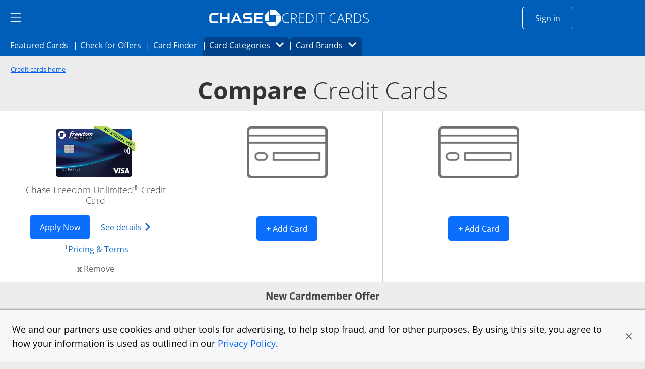

--- FILE ---
content_type: text/html;charset=utf-8
request_url: https://creditcards.chase.com/compare-credit-cards?list=36%2C2&iCELL=6H4S&CID=MKT3
body_size: 27573
content:

<!DOCTYPE HTML>
<html lang="en">
    <head>
    
    <meta charset="UTF-8"/>
    <title>Compare Credit Card Rewards and Benefits | Chase</title>
    
    <meta name="description" content="Compare Chase credit card rewards and benefits. Find your next personal or business credit card. Earn sign up bonuses, cash back, and points. Apply today."/>
    <meta name="template" content="content-page"/>
    <meta name="viewport" content="width=device-width, initial-scale=1"/>
    

    
    
<script>
(function(win,doc,style,timeout){var STYLE_ID='at-body-style';function getParent(){return doc.getElementsByTagName('head')[0]}
function addStyle(parent,id,def){if(!parent){return}
var style=doc.createElement('style');style.id=id;style.innerHTML=def;parent.appendChild(style)}
function removeStyle(parent,id){if(!parent){return}
var style=doc.getElementById(id);if(!style){return}
parent.removeChild(style)}
addStyle(getParent(),STYLE_ID,style);setTimeout(function(){removeStyle(getParent(),STYLE_ID)},timeout)}(window,document,"body {opacity: 0 !important}",3000))
</script>

    
        <script src="https://assets.adobedtm.com/1e387046acd0/c5c944d661d1/launch-ab81f1d80aa8.min.js" async></script>
    
    
<link rel="canonical" href="https://creditcards.chase.com/compare-credit-cards"/>


    

    
    <link rel="stylesheet" href="/etc.clientlibs/jpmc-marketplace/clientlibs/clientlib-base.min.ACSHASH534965f2543ab5e5f2a5d066c3ead261.css" type="text/css">




    
    
    

    

    
    

    
    <link rel="stylesheet" href="/etc.clientlibs/jpmc-marketplace/clientlibs/clientlib-site.min.ACSHASHd5bf5443d308b5b83fd8bf5a06c71170.css" type="text/css">
<link rel="stylesheet" href="/etc.clientlibs/jpmc-marketplace/clientlibs/clientlib-icomoonmds.min.ACSHASH7e65b80a67f6e00d4f5ebcf79a8c1124.css" type="text/css">


    
    

    
    
</head>
    <body class="page basicpage" id="page-a0831080b8" data-cmp-link-accessibility-enabled data-cmp-link-accessibility-text="opens in a new tab">
        
        
        
            




            
<div class="root container responsivegrid">

    
    <div id="container-cd3b85651b" class="cmp-container">
        


<div class="aem-Grid aem-Grid--12 aem-Grid--default--12 ">
    
    <header class="experiencefragment aem-GridColumn aem-GridColumn--default--12">
<div id="experiencefragment-d1bb86e0d0" class="cmp-experiencefragment cmp-experiencefragment--header">


    
    <div id="container-719355164d" class="cmp-container">
        


<div class="aem-Grid aem-Grid--12 aem-Grid--default--12 ">
    
    <div class="hamburgermenu aem-GridColumn aem-GridColumn--default--12">


   
    


<div class="cmp-header-hamburgermenu">
   <div id="menu-area" data-module="menu-area" class="cmp-header-hamburgermenu__menu" role="dialog">
      <div id="global-close" class="cmp-header-hamburgermenu__mask"></div>
      <nav class="cmp-header-hamburgermenu__nav">
         <button id="close-button" class="cmp-header-hamburgermenu__close-button" tabindex="0"><i class="icon-close"></i>
         <span class="visually-hidden">close navigation</span>
         </button>
         <ul class="cmp-header-hamburgermenu__nav-list">
            <li>
               <div class="cmp-header-hamburgermenu__nav-list-title">
                  <span></span>
               </div>
               <ul class="cmp-header-hamburgermenu__nav-sublist">
                  <li>
                     
                        <a data-lh-name="HamNav_Home" href="https://www.chase.com/" target="_blank" class="free-credit-score chaseanalytics-track-link" data-pt-name="mm_nav_home">Home<span class="visually-hidden">
                         Opens Chase.com in a new window</span></a>
                     
                     
                  </li>
                  
                  <li>
                     
                  </li>
               
                  <li>
                     
                        <a data-lh-name="HamNav_SignIn" href="https://www.chase.com/personal/offers/secureshopping" target="_blank" class="free-credit-score chaseanalytics-track-link" data-pt-name="mm_nav_sign_in">Sign In<span class="visually-hidden">
                        Opens Chase account sign in within a new window</span></a>
                     
                     
                  </li>
                  
                  <li>
                     
                  </li>
               
                  <li>
                     
                        <a data-lh-name="HamNav_FreeCreditScore" href="https://www.chase.com/personal/credit-cards/chase-credit-journey?CELL=61Q4" target="_blank" class="free-credit-score chaseanalytics-track-link" data-pt-name="mm_nav_credit_score">Free Credit Score<span class="visually-hidden">
                         Opens in a new window</span></a>
                     
                     
                  </li>
                  
                  <li>
                     
                  </li>
               
                  
                  <li>
                     <div class="cmp-header-hamburgermenu__nav-list-title">
                        <span>EXPLORE PRODUCTS</span>
                     </div>
                  </li>
                  <li>
                     
                  </li>
               
                  
                  
                  <li>
                     <ul role="tablist" aria-multiselectable="true" class="cmp-header-hamburgermenu__nav-sublist">
                        <li>
                           <div role="tab">
                              <a class="cmp-header-hamburgermenu__nav-sublist-item collapsed chaseanalytics-track-link" data-pt-name="mm_ep_ccard" role="button" data-parent="#hamNav-links-explore" aria-expanded="false" aria-current="false" aria-controls="hamburger-nav-collapse4" tabindex="0">
                                 <div>
                                    <img src="/content/dam/jpmc-marketplace/site-assets/logos/credit-card-icon.svg" alt="Image" width="24" class="cmp-header-hamburgermenu__nav-sublist-item__image"/><span class="cmp-header-hamburgermenu__nav-sublist-item-title">Credit Cards</span><span class="cmp-header-hamburgermenu__nav-sublist-item-icon accordion-icon icon-arrow-down">
                                    </span>
                                 </div>
                                 <span class="visually-hidden">
                                 </span>
                              </a>
                           </div>
                           <div class="cmp-header-hamburgermenu__nav-sublist-panel collapse" role="tabpanel" aria-expanded="false" aria-current="false" id="hamburger-nav-collapse4">
                              

    
    
    
    <div id="simple-container-809045b87f" class="cmp-container">
        
        <div class="hamburgersubmenu">

<div class="cq-placeholder cq-marker-start" data-emptytext="Hamberger Sub Menu">
    <ul class="cmp-header-hamburgermenu__nav-sublist-panel__list">
        <li>
            
            
                <a data-lh-name="HamNav_CCHome" href="/?iCELL=6227" target="_self" class="cmp-header-hamburgermenu__nav-sublist-panel__list-item chaseanalytics-track-link" data-pt-name="mm_nav_home">Credit Cards Home<span class="visually-hidden">
      Opens Chase Credit Cards page in the same window</span></a>
            
        </li>
        
        <li>
            <ul class="cmp-header-hamburgermenu__nav-sublist-panel-sublist">
                
            </ul>
        </li>
    </ul>
</div></div>
<div class="hamburgersubmenu">

<div class="cq-placeholder cq-marker-start" data-emptytext="Hamberger Sub Menu">
    <ul class="cmp-header-hamburgermenu__nav-sublist-panel__list">
        <li>
            
            
                <a data-lh-name="HamNav_PrequalCC" href="/check-for-preapproved-offers?iCELL=63D5" target="_self" class="cmp-header-hamburgermenu__nav-sublist-panel__list-item chaseanalytics-track-link" data-pt-name="hd_nav_check_offers">Check for Offers<span class="visually-hidden">
      Opens Check for Offers page in the same window</span></a>
            
        </li>
        
        <li>
            <ul class="cmp-header-hamburgermenu__nav-sublist-panel-sublist">
                
            </ul>
        </li>
    </ul>
</div></div>
<div class="hamburgersubmenu">

<div class="cq-placeholder cq-marker-start" data-emptytext="Hamberger Sub Menu">
    <ul class="cmp-header-hamburgermenu__nav-sublist-panel__list">
        <li>
            
            
                <a data-lh-name="HamNav_ReferFriends" href="/refer-a-friend?CID=NAV" target="_self" class="cmp-header-hamburgermenu__nav-sublist-panel__list-item chaseanalytics-track-link" data-pt-name="mm_nav_refer_friends">Refer Friends<span class="visually-hidden">
      Opens in the same window</span></a>
            
        </li>
        
        <li>
            <ul class="cmp-header-hamburgermenu__nav-sublist-panel-sublist">
                
            </ul>
        </li>
    </ul>
</div></div>
<div class="hamburgersubmenu">

<div class="cq-placeholder cq-marker-start" data-emptytext="Hamberger Sub Menu">
    <ul class="cmp-header-hamburgermenu__nav-sublist-panel__list">
        <li>
            
            
                <a data-lh-name="HamNav_CardFinder" href="/card-finder?iCELL=61GG" target="_self" class="cmp-header-hamburgermenu__nav-sublist-panel__list-item chaseanalytics-track-link" data-pt-name="hd_nav_cardfinder">Card Finder<span class="visually-hidden">
      Opens in the same window</span></a>
            
        </li>
        
        <li>
            <ul class="cmp-header-hamburgermenu__nav-sublist-panel-sublist">
                
            </ul>
        </li>
    </ul>
</div></div>
<div class="hamburgersubmenu">

<div class="cq-placeholder cq-marker-start" data-emptytext="Hamberger Sub Menu">
    <ul class="cmp-header-hamburgermenu__nav-sublist-panel__list">
        
        <li>
   <span class="cmp-header-hamburgermenu__nav-sublist-panel__list-subtoggle">Browse Credit Cards</span>
        </li>
        <li>
            <ul class="cmp-header-hamburgermenu__nav-sublist-panel-sublist">
                
            </ul>
        </li>
    </ul>
</div></div>
<div class="hamburgersubmenu">

<div class="cq-placeholder cq-marker-start" data-emptytext="Hamberger Sub Menu">
    <ul class="cmp-header-hamburgermenu__nav-sublist-panel__list">
        
        
        <li>
            <ul class="cmp-header-hamburgermenu__nav-sublist-panel-sublist">
                <li>
                    
                    
                        <a data-lh-name="HamNav_FeaturedCC" href="/?iCELL=61GM" target="_self" class="cmp-header-hamburgermenu__nav-sublist-panel__list-item chaseanalytics-track-link" data-pt-name="hd_nav_featured">Featured Cards (9)<span class="visually-hidden">
             Opens Featured Cards page in the same window.</span></a>
                    
                </li>
            </ul>
        </li>
    </ul>
</div></div>
<div class="hamburgersubmenu">

<div class="cq-placeholder cq-marker-start" data-emptytext="Hamberger Sub Menu">
    <ul class="cmp-header-hamburgermenu__nav-sublist-panel__list">
        
        
        <li>
            <ul class="cmp-header-hamburgermenu__nav-sublist-panel-sublist">
                <li>
                    
                    
                        <a data-lh-name="HamNav_AllCC" href="/all-credit-cards?iCELL=61GN" target="_self" class="cmp-header-hamburgermenu__nav-sublist-panel__list-item chaseanalytics-track-link" data-pt-name="hd_nav_allcards">All Cards (39)<span class="visually-hidden">
             Opens All Cards page in the same window.</span></a>
                    
                </li>
            </ul>
        </li>
    </ul>
</div></div>
<div class="hamburgersubmenu">

<div class="cq-placeholder cq-marker-start" data-emptytext="Hamberger Sub Menu">
    <ul class="cmp-header-hamburgermenu__nav-sublist-panel__list">
        
        
        <li>
            <ul class="cmp-header-hamburgermenu__nav-sublist-panel-sublist">
                <li>
                    
                    
                        <a data-lh-name="HamNav_NewestOffersCC" href="/newest-offers-credit-cards?iCELL=64BD" target="_self" class="cmp-header-hamburgermenu__nav-sublist-panel__list-item chaseanalytics-track-link" data-pt-name="mm_nav_newest">Newest Offers (6)<span class="visually-hidden">
             Opens Newest Offers page in the same window.</span></a>
                    
                </li>
            </ul>
        </li>
    </ul>
</div></div>
<div class="hamburgersubmenu">

<div class="cq-placeholder cq-marker-start" data-emptytext="Hamberger Sub Menu">
    <ul class="cmp-header-hamburgermenu__nav-sublist-panel__list">
        
        
        <li>
            <ul class="cmp-header-hamburgermenu__nav-sublist-panel-sublist">
                <li>
                    
                    
                        <a data-lh-name="HamNav_CashBackCC" href="/cash-back-credit-cards?iCELL=61GP" target="_self" class="cmp-header-hamburgermenu__nav-sublist-panel__list-item chaseanalytics-track-link" data-pt-name="mm_nav_cashback">Cash Back (10)<span class="visually-hidden">
             Opens Cash Back page in the same window.</span></a>
                    
                </li>
            </ul>
        </li>
    </ul>
</div></div>
<div class="hamburgersubmenu">

<div class="cq-placeholder cq-marker-start" data-emptytext="Hamberger Sub Menu">
    <ul class="cmp-header-hamburgermenu__nav-sublist-panel__list">
        
        
        <li>
            <ul class="cmp-header-hamburgermenu__nav-sublist-panel-sublist">
                <li>
                    
                    
                        <a data-lh-name="HamNav_BalanceTransferCC" href="/balance-transfer-credit-cards?iCELL=61GW" target="_self" class="cmp-header-hamburgermenu__nav-sublist-panel__list-item chaseanalytics-track-link" data-pt-name="mm_nav_blntransfr">Balance Transfer (2)<span class="visually-hidden">
             Opens Balance Transfer page in the same window.</span></a>
                    
                </li>
            </ul>
        </li>
    </ul>
</div></div>
<div class="hamburgersubmenu">

<div class="cq-placeholder cq-marker-start" data-emptytext="Hamberger Sub Menu">
    <ul class="cmp-header-hamburgermenu__nav-sublist-panel__list">
        
        
        <li>
            <ul class="cmp-header-hamburgermenu__nav-sublist-panel-sublist">
                <li>
                    
                    
                        <a data-lh-name="HamNav_TravelCC" href="/travel-credit-cards?iCELL=61GH" target="_self" class="cmp-header-hamburgermenu__nav-sublist-panel__list-item chaseanalytics-track-link" data-pt-name="mm_nav_travel">Travel (31)<span class="visually-hidden">
             Opens Travel page in the same window.</span></a>
                    
                </li>
            </ul>
        </li>
    </ul>
</div></div>
<div class="hamburgersubmenu">

<div class="cq-placeholder cq-marker-start" data-emptytext="Hamberger Sub Menu">
    <ul class="cmp-header-hamburgermenu__nav-sublist-panel__list">
        
        
        <li>
            <ul class="cmp-header-hamburgermenu__nav-sublist-panel-sublist">
                <li>
                    
                    
                        <a data-lh-name="HamNav_BusinessCC" href="/business-credit-cards?iCELL=61GX" target="_self" class="cmp-header-hamburgermenu__nav-sublist-panel__list-item chaseanalytics-track-link" data-pt-name="mm_nav_biz">Business Expenses (11)<span class="visually-hidden">
             Opens Business page in the same window.</span></a>
                    
                </li>
            </ul>
        </li>
    </ul>
</div></div>
<div class="hamburgersubmenu">

<div class="cq-placeholder cq-marker-start" data-emptytext="Hamberger Sub Menu">
    <ul class="cmp-header-hamburgermenu__nav-sublist-panel__list">
        
        
        <li>
            <ul class="cmp-header-hamburgermenu__nav-sublist-panel-sublist">
                <li>
                    
                    
                        <a data-lh-name="HamNav_RewardsCC" href="/rewards-credit-cards?iCELL=61GQ" target="_self" class="cmp-header-hamburgermenu__nav-sublist-panel__list-item chaseanalytics-track-link" data-pt-name="mm_nav_rewards">Rewards (39)<span class="visually-hidden">
             Opens Rewards page in the same window.</span></a>
                    
                </li>
            </ul>
        </li>
    </ul>
</div></div>
<div class="hamburgersubmenu">

<div class="cq-placeholder cq-marker-start" data-emptytext="Hamberger Sub Menu">
    <ul class="cmp-header-hamburgermenu__nav-sublist-panel__list">
        
        
        <li>
            <ul class="cmp-header-hamburgermenu__nav-sublist-panel-sublist">
                <li>
                    
                    
                        <a data-lh-name="HamNav_AirlineCC" href="/airline-credit-cards?iCELL=6H4S" target="_self" class="cmp-header-hamburgermenu__nav-sublist-panel__list-item chaseanalytics-track-link" data-pt-name="mm_nav_airline">Airline (15)<span class="visually-hidden">
             Opens Airline page in the same window.</span></a>
                    
                </li>
            </ul>
        </li>
    </ul>
</div></div>
<div class="hamburgersubmenu">

<div class="cq-placeholder cq-marker-start" data-emptytext="Hamberger Sub Menu">
    <ul class="cmp-header-hamburgermenu__nav-sublist-panel__list">
        
        
        <li>
            <ul class="cmp-header-hamburgermenu__nav-sublist-panel-sublist">
                <li>
                    
                    
                        <a data-lh-name="HamNav_HotelCC" href="/hotel-credit-cards?iCELL=6H4T" target="_self" class="cmp-header-hamburgermenu__nav-sublist-panel__list-item chaseanalytics-track-link" data-pt-name="mm_nav_hotel">Hotel (10)<span class="visually-hidden">
             Opens Hotel page in the same window.</span></a>
                    
                </li>
            </ul>
        </li>
    </ul>
</div></div>
<div class="hamburgersubmenu">

<div class="cq-placeholder cq-marker-start" data-emptytext="Hamberger Sub Menu">
    <ul class="cmp-header-hamburgermenu__nav-sublist-panel__list">
        
        
        <li>
            <ul class="cmp-header-hamburgermenu__nav-sublist-panel-sublist">
                <li>
                    
                    
                        <a data-lh-name="HamNav_DiningCC" href="/dining-credit-cards?iCELL=6WKY" target="_self" class="cmp-header-hamburgermenu__nav-sublist-panel__list-item chaseanalytics-track-link" data-pt-name="mm_nav_dining">Dining (12)<span class="visually-hidden">
             Opens Dining page in the same window.</span></a>
                    
                </li>
            </ul>
        </li>
    </ul>
</div></div>
<div class="hamburgersubmenu">

<div class="cq-placeholder cq-marker-start" data-emptytext="Hamberger Sub Menu">
    <ul class="cmp-header-hamburgermenu__nav-sublist-panel__list">
        
        
        <li>
            <ul class="cmp-header-hamburgermenu__nav-sublist-panel-sublist">
                <li>
                    
                    
                        <a data-lh-name="HamNav_NoAnnualFeeCC" href="/no-annual-fee-credit-cards?iCELL=61GR" target="_self" class="cmp-header-hamburgermenu__nav-sublist-panel__list-item chaseanalytics-track-link" data-pt-name="mm_nav_noannlfee">No Annual Fee (13)<span class="visually-hidden">
             Opens No Annual Fee page in the same window.</span></a>
                    
                </li>
            </ul>
        </li>
    </ul>
</div></div>
<div class="hamburgersubmenu">

<div class="cq-placeholder cq-marker-start" data-emptytext="Hamberger Sub Menu">
    <ul class="cmp-header-hamburgermenu__nav-sublist-panel__list">
        
        
        <li>
            <ul class="cmp-header-hamburgermenu__nav-sublist-panel-sublist">
                <li>
                    
                    
                        <a data-lh-name="HamNav_NoForeignTransactionFeeCC" href="/no-foreign-transaction-fee-credit-cards?iCELL=61GJ" target="_self" class="cmp-header-hamburgermenu__nav-sublist-panel__list-item chaseanalytics-track-link" data-pt-name="mm_nav_nofxfee">No Foreign Transaction Fee (29)<span class="visually-hidden">
             Opens No Foreign Transaction Fee page in the same window.</span></a>
                    
                </li>
            </ul>
        </li>
    </ul>
</div></div>
<div class="hamburgersubmenu">

<div class="cq-placeholder cq-marker-start" data-emptytext="Hamberger Sub Menu">
    <ul class="cmp-header-hamburgermenu__nav-sublist-panel__list">
        
        
        <li>
            <ul class="cmp-header-hamburgermenu__nav-sublist-panel-sublist">
                <li>
                    
                    
                        <a data-lh-name="HamNav_ZeroIntroAPRCC" href="/0-intro-apr-credit-cards?iCELL=61GS" target="_self" class="cmp-header-hamburgermenu__nav-sublist-panel__list-item chaseanalytics-track-link" data-pt-name="mm_nav_0introapr">0%  Intro APR (4)<span class="visually-hidden">
             Opens 0% Intro APR page in the same window.</span></a>
                    
                </li>
            </ul>
        </li>
    </ul>
</div></div>
<div class="hamburgersubmenu">

<div class="cq-placeholder cq-marker-start" data-emptytext="Hamberger Sub Menu">
    <ul class="cmp-header-hamburgermenu__nav-sublist-panel__list">
        
        
        <li>
            <ul class="cmp-header-hamburgermenu__nav-sublist-panel-sublist">
                <li>
                    
                    
                        <a data-lh-name="HamNav_VisaCC" href="/visa-credit-cards?iCELL=61GT" target="_self" class="cmp-header-hamburgermenu__nav-sublist-panel__list-item chaseanalytics-track-link" data-pt-name="mm_nav_visa">Visa (32)<span class="visually-hidden">
             Opens Visa page in the same window.</span></a>
                    
                </li>
            </ul>
        </li>
    </ul>
</div></div>
<div class="hamburgersubmenu">

<div class="cq-placeholder cq-marker-start" data-emptytext="Hamberger Sub Menu">
    <ul class="cmp-header-hamburgermenu__nav-sublist-panel__list">
        
        
        <li>
            <ul class="cmp-header-hamburgermenu__nav-sublist-panel-sublist">
                <li>
                    
                    
                        <a data-lh-name="HamNav_MasterCardCC" href="/mastercard-credit-cards?iCELL=61GY" target="_self" class="cmp-header-hamburgermenu__nav-sublist-panel__list-item chaseanalytics-track-link" data-pt-name="mm_nav_mastrcard">MasterCard (7)<span class="visually-hidden">
             Opens MasterCard page in the same window.</span></a>
                    
                </li>
            </ul>
        </li>
    </ul>
</div></div>
<div class="hamburgersubmenu">

<div class="cq-placeholder cq-marker-start" data-emptytext="Hamberger Sub Menu">
    <ul class="cmp-header-hamburgermenu__nav-sublist-panel__list">
        
        
        <li>
            <ul class="cmp-header-hamburgermenu__nav-sublist-panel-sublist">
                <li>
                    
                    
                        <a data-lh-name="HamNav_NewtoCredit" href="/new-to-credit-cards?iCELL=6GQ4" target="_self" class="cmp-header-hamburgermenu__nav-sublist-panel__list-item chaseanalytics-track-link" data-pt-name="mm_nav_newtocredit">New to Credit<span class="visually-hidden">
             Opens New to Credit page in the same window.</span></a>
                    
                </li>
            </ul>
        </li>
    </ul>
</div></div>
<div class="hamburgersubmenu">

<div class="cq-placeholder cq-marker-start" data-emptytext="Hamberger Sub Menu">
    <ul class="cmp-header-hamburgermenu__nav-sublist-panel__list">
        
        
        <li>
            <ul class="cmp-header-hamburgermenu__nav-sublist-panel-sublist">
                <li>
                    
                    
                        <a data-lh-name="HamNav_WholesaleCC" href="/wholesale?iCELL=61HV" target="_self" class="cmp-header-hamburgermenu__nav-sublist-panel__list-item chaseanalytics-track-link" data-pt-name="mm_nav_wholesale">Wholesale Club Visa Card Acceptance (16)<span class="visually-hidden">
             Opens Wholesale Club Visa Card Acceptance page in the same window.</span></a>
                    
                </li>
            </ul>
        </li>
    </ul>
</div></div>
<div class="hamburgersubmenu">

<div class="cq-placeholder cq-marker-start" data-emptytext="Hamberger Sub Menu">
    <ul class="cmp-header-hamburgermenu__nav-sublist-panel__list">
        
        
        <li>
            <ul class="cmp-header-hamburgermenu__nav-sublist-panel-sublist">
                <li>
                    
                    
                        <a data-lh-name="HamNav_EMVChipCC" href="/emv-chip-enabled?iCELL=61GV" target="_self" class="cmp-header-hamburgermenu__nav-sublist-panel__list-item chaseanalytics-track-link" data-pt-name="mm_nav_chipenabl">EMV Cards with Chip (39)<span class="visually-hidden">
             Opens EMV Cards with Chip page in the same window.</span></a>
                    
                </li>
            </ul>
        </li>
    </ul>
</div></div>
<div class="hamburgersubmenu">

<div class="cq-placeholder cq-marker-start" data-emptytext="Hamberger Sub Menu">
    <ul class="cmp-header-hamburgermenu__nav-sublist-panel__list">
        
        <li>
   <span class="cmp-header-hamburgermenu__nav-sublist-panel__list-subtoggle">Card Brands</span>
        </li>
        <li>
            <ul class="cmp-header-hamburgermenu__nav-sublist-panel-sublist">
                
            </ul>
        </li>
    </ul>
</div></div>
<div class="hamburgersubmenu">

<div class="cq-placeholder cq-marker-start" data-emptytext="Hamberger Sub Menu">
    <ul class="cmp-header-hamburgermenu__nav-sublist-panel__list">
        
        
        <li>
            <ul class="cmp-header-hamburgermenu__nav-sublist-panel-sublist">
                <li>
                    
                    
                        <a data-lh-name="HamNavBrandCat_Sapphire" href="/rewards-credit-cards/sapphire?iCELL=6C1Y" target="_self" class="cmp-header-hamburgermenu__nav-sublist-panel__list-item chaseanalytics-track-link" data-pt-name="mm_nav_sapphire">Chase Sapphire (3)<span class="visually-hidden">
             Opens Chase Sapphire brands page in the same window.</span></a>
                    
                </li>
            </ul>
        </li>
    </ul>
</div></div>
<div class="hamburgersubmenu">

<div class="cq-placeholder cq-marker-start" data-emptytext="Hamberger Sub Menu">
    <ul class="cmp-header-hamburgermenu__nav-sublist-panel__list">
        
        
        <li>
            <ul class="cmp-header-hamburgermenu__nav-sublist-panel-sublist">
                <li>
                    
                    
                        <a data-lh-name="HamNavBrandCat_Freedom" href="/cash-back-credit-cards/freedom?iCELL=6C1Y" target="_self" class="cmp-header-hamburgermenu__nav-sublist-panel__list-item chaseanalytics-track-link" data-pt-name="mm_nav_freedom">Chase Freedom (3)<span class="visually-hidden">
             Opens Chase Freedom brands page in the same window.</span></a>
                    
                </li>
            </ul>
        </li>
    </ul>
</div></div>
<div class="hamburgersubmenu">

<div class="cq-placeholder cq-marker-start" data-emptytext="Hamberger Sub Menu">
    <ul class="cmp-header-hamburgermenu__nav-sublist-panel__list">
        
        
        <li>
            <ul class="cmp-header-hamburgermenu__nav-sublist-panel-sublist">
                <li>
                    
                    
                        <a data-lh-name="HamNavBrandCat_Southwest" href="/travel-credit-cards/southwest?iCELL=6C1Y" target="_self" class="cmp-header-hamburgermenu__nav-sublist-panel__list-item chaseanalytics-track-link" data-pt-name="mm_nav_southwest">Southwest (5)<span class="visually-hidden">
             Opens Southwest brands page in the same window.</span></a>
                    
                </li>
            </ul>
        </li>
    </ul>
</div></div>
<div class="hamburgersubmenu">

<div class="cq-placeholder cq-marker-start" data-emptytext="Hamberger Sub Menu">
    <ul class="cmp-header-hamburgermenu__nav-sublist-panel__list">
        
        
        <li>
            <ul class="cmp-header-hamburgermenu__nav-sublist-panel-sublist">
                <li>
                    
                    
                        <a data-lh-name="HamNavBrandCat_United" href="/travel-credit-cards/united?iCELL=6C1Y" target="_self" class="cmp-header-hamburgermenu__nav-sublist-panel__list-item chaseanalytics-track-link" data-pt-name="mm_nav_united">United (6)<span class="visually-hidden">
             Opens United brands page in the same window.</span></a>
                    
                </li>
            </ul>
        </li>
    </ul>
</div></div>
<div class="hamburgersubmenu">

<div class="cq-placeholder cq-marker-start" data-emptytext="Hamberger Sub Menu">
    <ul class="cmp-header-hamburgermenu__nav-sublist-panel__list">
        
        
        <li>
            <ul class="cmp-header-hamburgermenu__nav-sublist-panel-sublist">
                <li>
                    
                    
                        <a data-lh-name="HamNavBrandCat_Marriott" href="/travel-credit-cards/marriott-bonvoy?iCELL=6C1Y" target="_self" class="cmp-header-hamburgermenu__nav-sublist-panel__list-item chaseanalytics-track-link" data-pt-name="mm_nav_marriott">Marriott Bonvoy (3)<span class="visually-hidden">
             Opens Marriott Bonvoy brands page in the same window.</span></a>
                    
                </li>
            </ul>
        </li>
    </ul>
</div></div>
<div class="hamburgersubmenu">

<div class="cq-placeholder cq-marker-start" data-emptytext="Hamberger Sub Menu">
    <ul class="cmp-header-hamburgermenu__nav-sublist-panel__list">
        
        
        <li>
            <ul class="cmp-header-hamburgermenu__nav-sublist-panel-sublist">
                <li>
                    
                    
                        <a data-lh-name="HamNavBrandCat_Avios" href="/travel-credit-cards/avios?iCELL=6C1Y" target="_self" class="cmp-header-hamburgermenu__nav-sublist-panel__list-item chaseanalytics-track-link" data-pt-name="mm_nav_avios">Avios (3)<span class="visually-hidden">
             Opens Avios brands page in the same window.</span></a>
                    
                </li>
            </ul>
        </li>
    </ul>
</div></div>
<div class="hamburgersubmenu">

<div class="cq-placeholder cq-marker-start" data-emptytext="Hamberger Sub Menu">
    <ul class="cmp-header-hamburgermenu__nav-sublist-panel__list">
        
        
        <li>
            <ul class="cmp-header-hamburgermenu__nav-sublist-panel-sublist">
                <li>
                    
                    
                        <a data-lh-name="HamNavBrandCat_Disney" href="/rewards-credit-cards/disney?iCELL=6C1Y" target="_self" class="cmp-header-hamburgermenu__nav-sublist-panel__list-item chaseanalytics-track-link" data-pt-name="mm_nav_disney">Disney (2)<span class="visually-hidden">
             Opens Disney brands page in the same window.</span></a>
                    
                </li>
            </ul>
        </li>
    </ul>
</div></div>
<div class="hamburgersubmenu">

<div class="cq-placeholder cq-marker-start" data-emptytext="Hamberger Sub Menu">
    <ul class="cmp-header-hamburgermenu__nav-sublist-panel__list">
        
        
        <li>
            <ul class="cmp-header-hamburgermenu__nav-sublist-panel-sublist">
                <li>
                    
                    
                        <a data-lh-name="HamNavBrandCat_IHG" href="/travel-credit-cards/ihg?iCELL=6C1Y" target="_self" class="cmp-header-hamburgermenu__nav-sublist-panel__list-item chaseanalytics-track-link" data-pt-name="mm_nav_ihg">IHG (3)<span class="visually-hidden">
             Opens IHG brands page in the same window.</span></a>
                    
                </li>
            </ul>
        </li>
    </ul>
</div></div>
<div class="hamburgersubmenu">

<div class="cq-placeholder cq-marker-start" data-emptytext="Hamberger Sub Menu">
    <ul class="cmp-header-hamburgermenu__nav-sublist-panel__list">
        
        
        <li>
            <ul class="cmp-header-hamburgermenu__nav-sublist-panel-sublist">
                <li>
                    
                    
                        <a data-lh-name="HamNavBrandCat_WorldOfHyatt" href="/travel-credit-cards/world-of-hyatt?iCELL=6C1Y" target="_self" class="cmp-header-hamburgermenu__nav-sublist-panel__list-item chaseanalytics-track-link" data-pt-name="mm_nav_hyatt">World of Hyatt (2)<span class="visually-hidden">
             Opens World of Hyatt brands page in the same window.</span></a>
                    
                </li>
            </ul>
        </li>
    </ul>
</div></div>
<div class="hamburgersubmenu">

<div class="cq-placeholder cq-marker-start" data-emptytext="Hamberger Sub Menu">
    <ul class="cmp-header-hamburgermenu__nav-sublist-panel__list">
        
        
        <li>
            <ul class="cmp-header-hamburgermenu__nav-sublist-panel-sublist">
                <li>
                    
                    
                        <a data-lh-name="HamNavBrandCat_InkBusiness" href="/business-credit-cards/chaseforbusiness?iCELL=6C1Y" target="_self" class="cmp-header-hamburgermenu__nav-sublist-panel__list-item chaseanalytics-track-link" data-pt-name="mm_nav_chasebiz">Chase for Business (5)<span class="visually-hidden">
             Opens Ink Business brands page in the same window.</span></a>
                    
                </li>
            </ul>
        </li>
    </ul>
</div></div>
<div class="hamburgersubmenu">

<div class="cq-placeholder cq-marker-start" data-emptytext="Hamberger Sub Menu">
    <ul class="cmp-header-hamburgermenu__nav-sublist-panel__list">
        
        
        <li>
            <ul class="cmp-header-hamburgermenu__nav-sublist-panel-sublist">
                <li>
                    
                    
                        <a data-lh-name="HamNavBrandCat_Amazon" href="/cash-back-credit-cards/amazon?iCELL=6C1Y" target="_self" class="cmp-header-hamburgermenu__nav-sublist-panel__list-item chaseanalytics-track-link" data-pt-name="mm_nav_amazon">Amazon (2)<span class="visually-hidden">
             Opens Amazon brands page in the same window.</span></a>
                    
                </li>
            </ul>
        </li>
    </ul>
</div></div>
<div class="hamburgersubmenu">

<div class="cq-placeholder cq-marker-start" data-emptytext="Hamberger Sub Menu">
    <ul class="cmp-header-hamburgermenu__nav-sublist-panel__list">
        
        
        <li>
            <ul class="cmp-header-hamburgermenu__nav-sublist-panel-sublist">
                <li>
                    
                    
                        <a data-lh-name="HamNavBrandCat_Aeroplan" href="/travel-credit-cards/aircanada/aeroplan?iCELL=6C1Y" target="_self" class="cmp-header-hamburgermenu__nav-sublist-panel__list-item chaseanalytics-track-link" data-pt-name="mm_nav_aeroplan">Aeroplan<span class="visually-hidden">
             Opens Aeroplan page in the same window.</span></a>
                    
                </li>
            </ul>
        </li>
    </ul>
</div></div>
<div class="hamburgersubmenu">

<div class="cq-placeholder cq-marker-start" data-emptytext="Hamberger Sub Menu">
    <ul class="cmp-header-hamburgermenu__nav-sublist-panel__list">
        
        
        <li>
            <ul class="cmp-header-hamburgermenu__nav-sublist-panel-sublist">
                <li>
                    
                    
                        <a data-lh-name="HamNavBrandCat_Doordash" href="/cash-back-credit-cards/doordash?iCELL=6C1Y" target="_self" class="cmp-header-hamburgermenu__nav-sublist-panel__list-item chaseanalytics-track-link" data-pt-name="mm_nav_doordash">DoorDash<span class="visually-hidden">
             Opens DoorDash page in the same window.</span></a>
                    
                </li>
            </ul>
        </li>
    </ul>
</div></div>
<div class="hamburgersubmenu">

<div class="cq-placeholder cq-marker-start" data-emptytext="Hamberger Sub Menu">
    <ul class="cmp-header-hamburgermenu__nav-sublist-panel__list">
        
        
        <li>
            <ul class="cmp-header-hamburgermenu__nav-sublist-panel-sublist">
                <li>
                    
                    
                        <a data-lh-name="HamNavBrandCat_Instacart" href="/cash-back-credit-cards/instacart?iCELL=6C1Y" target="_self" class="cmp-header-hamburgermenu__nav-sublist-panel__list-item chaseanalytics-track-link" data-pt-name="mm_nav_instacart">Instacart<span class="visually-hidden">
             Opens DoorDash page in the same window.</span></a>
                    
                </li>
            </ul>
        </li>
    </ul>
</div></div>
<div class="hamburgersubmenu">

<div class="cq-placeholder cq-marker-start" data-emptytext="Hamberger Sub Menu">
    <ul class="cmp-header-hamburgermenu__nav-sublist-panel__list">
        <li>
            
            
                <a data-lh-name="HamNav_CompareCards" href="/compare-credit-cards?iCELL=61GL" target="_self" class="cmp-header-hamburgermenu__nav-sublist-panel__list-item chaseanalytics-track-link" data-pt-name="mm_nav_compare">Compare Cards<span class="visually-hidden">
      Opens in the same window</span></a>
            
        </li>
        
        <li>
            <ul class="cmp-header-hamburgermenu__nav-sublist-panel-sublist">
                
            </ul>
        </li>
    </ul>
</div></div>
<div class="hamburgersubmenu">

<div class="cq-placeholder cq-marker-start" data-emptytext="Hamberger Sub Menu">
    <ul class="cmp-header-hamburgermenu__nav-sublist-panel__list">
        <li>
            
                <a data-lh-name="HamNav_CreditCardEducation" href="https://www.chase.com/personal/credit-cards/education/" target="_blank" class="cmp-header-hamburgermenu__nav-sublist-panel__list-item chaseanalytics-track-link" data-pt-name="mm_nav_education">Credit Card Education<span class="visually-hidden">
      Opens in a new window</span></a>
            
            
        </li>
        
        <li>
            <ul class="cmp-header-hamburgermenu__nav-sublist-panel-sublist">
                
            </ul>
        </li>
    </ul>
</div></div>

        
    </div>


                           </div>
                        </li>
                     </ul>
                  </li>
               
                  
                  
                  <li>
                     <ul role="tablist" aria-multiselectable="true" class="cmp-header-hamburgermenu__nav-sublist">
                        <li>
                           <div role="tab">
                              <a class="cmp-header-hamburgermenu__nav-sublist-item collapsed chaseanalytics-track-link" data-pt-name="mm_ep_ccard" role="button" data-parent="#hamNav-links-explore" aria-expanded="false" aria-current="false" aria-controls="hamburger-nav-collapse5" tabindex="0">
                                 <div>
                                    <img src="/content/dam/jpmc-marketplace/site-assets/logos/more-products.svg" alt="Image" width="24" class="cmp-header-hamburgermenu__nav-sublist-item__image"/><span class="cmp-header-hamburgermenu__nav-sublist-item-title">More Chase Products</span><span class="cmp-header-hamburgermenu__nav-sublist-item-icon accordion-icon icon-arrow-down">
                                    </span>
                                 </div>
                                 <span class="visually-hidden">
                                 </span>
                              </a>
                           </div>
                           <div class="cmp-header-hamburgermenu__nav-sublist-panel collapse" role="tabpanel" aria-expanded="false" aria-current="false" id="hamburger-nav-collapse5">
                              

    
    
    
    <div id="simple-container-9b76059e98" class="cmp-container">
        
        <div class="hamburgersubmenu">

<div class="cq-placeholder cq-marker-start" data-emptytext="Hamberger Sub Menu">
    <ul class="cmp-header-hamburgermenu__nav-sublist-panel__list">
        <li>
            
                <a data-lh-name="HamNav_Checking" href="https://personal.chase.com/personal/checking" target="_blank" class="cmp-header-hamburgermenu__nav-sublist-panel__list-item chaseanalytics-track-link" data-pt-name="mm_nav_ckng">Checking<span class="visually-hidden">
      Opens Chase.com checking in a new window</span></a>
            
            
        </li>
        
        <li>
            <ul class="cmp-header-hamburgermenu__nav-sublist-panel-sublist">
                
            </ul>
        </li>
    </ul>
</div></div>
<div class="hamburgersubmenu">

<div class="cq-placeholder cq-marker-start" data-emptytext="Hamberger Sub Menu">
    <ul class="cmp-header-hamburgermenu__nav-sublist-panel__list">
        <li>
            
                <a data-lh-name="HamNav_Savings" href="https://www.chase.com/savings" target="_blank" class="cmp-header-hamburgermenu__nav-sublist-panel__list-item chaseanalytics-track-link" data-pt-name="mm_nav_savings">Savings<span class="visually-hidden">
      Opens Chase.com savings in a new window</span></a>
            
            
        </li>
        
        <li>
            <ul class="cmp-header-hamburgermenu__nav-sublist-panel-sublist">
                
            </ul>
        </li>
    </ul>
</div></div>
<div class="hamburgersubmenu">

<div class="cq-placeholder cq-marker-start" data-emptytext="Hamberger Sub Menu">
    <ul class="cmp-header-hamburgermenu__nav-sublist-panel__list">
        <li>
            
                <a data-lh-name="HamNav_CDs" href="https://www.chase.com/personal/savings/bank-cd" target="_blank" class="cmp-header-hamburgermenu__nav-sublist-panel__list-item chaseanalytics-track-link" data-pt-name="mm_nav_CDs">CDs<span class="visually-hidden">
      Opens Chase.com CDs in a new window</span></a>
            
            
        </li>
        
        <li>
            <ul class="cmp-header-hamburgermenu__nav-sublist-panel-sublist">
                
            </ul>
        </li>
    </ul>
</div></div>
<div class="hamburgersubmenu">

<div class="cq-placeholder cq-marker-start" data-emptytext="Hamberger Sub Menu">
    <ul class="cmp-header-hamburgermenu__nav-sublist-panel__list">
        <li>
            
                <a data-lh-name="HamNav_Auto" href="https://autofinance.chase.com/auto-finance/home?offercode=WDXDPXXX00" target="_blank" class="cmp-header-hamburgermenu__nav-sublist-panel__list-item chaseanalytics-track-link" data-pt-name="mm_nav_auto">Auto<span class="visually-hidden">
      Opens Chase.com auto loans in a new window</span></a>
            
            
        </li>
        
        <li>
            <ul class="cmp-header-hamburgermenu__nav-sublist-panel-sublist">
                
            </ul>
        </li>
    </ul>
</div></div>
<div class="hamburgersubmenu">

<div class="cq-placeholder cq-marker-start" data-emptytext="Hamberger Sub Menu">
    <ul class="cmp-header-hamburgermenu__nav-sublist-panel__list">
        <li>
            
                <a data-lh-name="HamNav_Mortgage" href="https://www.chase.com/personal/mortgage" target="_blank" class="cmp-header-hamburgermenu__nav-sublist-panel__list-item chaseanalytics-track-link" data-pt-name="mm_nav_mrtg">Mortgage<span class="visually-hidden">
      Opens Chase.com mortgage in a new window</span></a>
            
            
        </li>
        
        <li>
            <ul class="cmp-header-hamburgermenu__nav-sublist-panel-sublist">
                
            </ul>
        </li>
    </ul>
</div></div>
<div class="hamburgersubmenu">

<div class="cq-placeholder cq-marker-start" data-emptytext="Hamberger Sub Menu">
    <ul class="cmp-header-hamburgermenu__nav-sublist-panel__list">
        <li>
            
                <a data-lh-name="HamNav_HomeEquity" href="https://www.chase.com/personal/home-equity" target="_blank" class="cmp-header-hamburgermenu__nav-sublist-panel__list-item chaseanalytics-track-link" data-pt-name="mm_nav_heqty">Home equity<span class="visually-hidden">
      Opens Chase.com home equity in a new window</span></a>
            
            
        </li>
        
        <li>
            <ul class="cmp-header-hamburgermenu__nav-sublist-panel-sublist">
                
            </ul>
        </li>
    </ul>
</div></div>
<div class="hamburgersubmenu">

<div class="cq-placeholder cq-marker-start" data-emptytext="Hamberger Sub Menu">
    <ul class="cmp-header-hamburgermenu__nav-sublist-panel__list">
        <li>
            
                <a data-lh-name="HamNav_Investing" href="https://www.chase.com/investments" target="_blank" class="cmp-header-hamburgermenu__nav-sublist-panel__list-item chaseanalytics-track-link" data-pt-name="mm_nav_invst">Investing<span class="visually-hidden">
      Opens Chase.com investing in a new window</span></a>
            
            
        </li>
        
        <li>
            <ul class="cmp-header-hamburgermenu__nav-sublist-panel-sublist">
                
            </ul>
        </li>
    </ul>
</div></div>
<div class="hamburgersubmenu">

<div class="cq-placeholder cq-marker-start" data-emptytext="Hamberger Sub Menu">
    <ul class="cmp-header-hamburgermenu__nav-sublist-panel__list">
        <li>
            
                <a data-lh-name="HamNav_BusinessBanking" href="https://www.chase.com/business?CELL=6228" target="_blank" class="cmp-header-hamburgermenu__nav-sublist-panel__list-item chaseanalytics-track-link" data-pt-name="mm_nav_busbnk">Business banking<span class="visually-hidden">
      Opens Chase.com business banking in a new window</span></a>
            
            
        </li>
        
        <li>
            <ul class="cmp-header-hamburgermenu__nav-sublist-panel-sublist">
                
            </ul>
        </li>
    </ul>
</div></div>
<div class="hamburgersubmenu">

<div class="cq-placeholder cq-marker-start" data-emptytext="Hamberger Sub Menu">
    <ul class="cmp-header-hamburgermenu__nav-sublist-panel__list">
        <li>
            
                <a data-lh-name="HamNav_CommercialBanking" href="https://commercial.jpmorganchase.com/pages/commercial-banking" target="_blank" class="cmp-header-hamburgermenu__nav-sublist-panel__list-item chaseanalytics-track-link" data-pt-name="mm_nav_combnk">Commercial banking<span class="visually-hidden">
       Opens Chase.com commercial banking in a new window</span></a>
            
            
        </li>
        
        <li>
            <ul class="cmp-header-hamburgermenu__nav-sublist-panel-sublist">
                
            </ul>
        </li>
    </ul>
</div></div>

        
    </div>


                           </div>
                        </li>
                     </ul>
                  </li>
               
                  
                  <li>
                     <div class="cmp-header-hamburgermenu__nav-list-title">
                        <span>CONNECT WITH CHASE</span>
                     </div>
                  </li>
                  <li>
                     
                  </li>
               
                  <li>
                     
                        <a data-lh-name="HamNav_FindATMBranch" href="https://locator.chase.com/?LOC=en_US" target="_blank" class="free-credit-score chaseanalytics-track-link" data-pt-name="mm_nav_atm">Find ATM &amp;  Branch<span class="visually-hidden">
                         Opens Chase ATM and branch locator in a new window</span></a>
                     
                     
                  </li>
                  
                  <li>
                     
                  </li>
               
                  <li>
                     
                        <a data-lh-name="HamNav_CustomerService" href="https://www.chase.com/resources/customer-service" target="_blank" class="free-credit-score chaseanalytics-track-link" data-pt-name="mm_nav_customerservice">Customer Service<span class="visually-hidden">
                         Open Customer Service in new window</span></a>
                     
                     
                  </li>
                  
                  <li>
                     
                  </li>
               
                  
                  
                  <li>
                     
                  </li>
               
                  <li>
                     
                        <a data-lh-name="HamNav_GiveFeedback" href="https://survey.experience.chase.com/jfe/form/SV_6WLSsg3Y2dnZb1z" target="_blank" class="free-credit-score chaseanalytics-track-link" data-pt-name="mm_nav_feedback">Give Feedback<span class="visually-hidden">
                         Give Feedback opens in new window</span></a>
                     
                     
                  </li>
                  
                  <li>
                     
                  </li>
               
                  <li>
                     
                        <a data-lh-name="HamNav_ScheduleMeeting" href="https://www.chase.com/meeting-scheduler/getstarted" target="_blank" class="free-credit-score chaseanalytics-track-link" data-pt-name="mm_nav_schedulemeeting">Schedule a meeting<span class="visually-hidden">
                         Opens in a new window</span></a>
                     
                     
                  </li>
                  
                  <li>
                     
                  </li>
               
                  
                  <li>
                     <div class="cmp-header-hamburgermenu__nav-list-title">
                        <span></span>
                     </div>
                  </li>
                  <li>
                     
                  </li>
               </ul>
            </li>
            <li>
               <ul class="cmp-header-hamburgermenu__footer">
                  
                     
                        <li class="cmp-header-hamburgermenu__footer-item">
                           <a data-lh-name="HamNav_AboutChase" href="https://www.chase.com/resources/about-chase" target="_blank" class="cmp-header-hamburgermenu__footer-link chaseanalytics-track-link" data-pt-name="mm_nav_abtchase">About Chase<span class="visually-hidden">
                           Opens in a new window</span></a>
                        </li>
                     
                     
                  
                     
                        <li class="cmp-header-hamburgermenu__footer-item">
                           <a data-lh-name="HamNav_JPMorgan" href="https://www.jpmorgan.com/pages/jpmorgan" target="_blank" class="cmp-header-hamburgermenu__footer-link chaseanalytics-track-link" data-pt-name="mm_nav_jpmorgan"> J.P. Morgan<span class="visually-hidden">
                           Opens in a new window</span></a>
                        </li>
                     
                     
                  
                     
                        <li class="cmp-header-hamburgermenu__footer-item">
                           <a data-lh-name="HamNav_JPMorganChase" href="https://www.jpmorganchase.com/" target="_blank" class="cmp-header-hamburgermenu__footer-link chaseanalytics-track-link" data-pt-name="mm_nav_jpmc">JPMorgan Chase &amp; Co.<span class="visually-hidden">
                           Opens in a new window</span></a>
                        </li>
                     
                     
                  
                     
                        <li class="cmp-header-hamburgermenu__footer-item">
                           <a data-lh-name="HamNav_Careers" href="https://www.careersatchase.com/" target="_blank" class="cmp-header-hamburgermenu__footer-link chaseanalytics-track-link" data-pt-name="mm_nav_careers">Careers<span class="visually-hidden">
                           Opens in a new window</span></a>
                        </li>
                     
                     
                  
                     
                        <li class="cmp-header-hamburgermenu__footer-item">
                           <a data-lh-name="HamNav_SAFEAct" href="https://www.chase.com/personal/mortgage/loan-originator-search" target="_blank" class="cmp-header-hamburgermenu__footer-link chaseanalytics-track-link" data-pt-name="mm_nav_safeact">SAFE Act: Chase Mortgage Loan Originators<span class="visually-hidden">
                           Opens in a new window</span></a>
                        </li>
                     
                     
                  
                     
                        <li class="cmp-header-hamburgermenu__footer-item">
                           <a data-lh-name="HamNav_FairLending" href="https://www.chase.com/personal/mortgage/fair-lending/fair-lending-overview" target="_blank" class="cmp-header-hamburgermenu__footer-link chaseanalytics-track-link" data-pt-name="mm_nav_fairlending">Fair Lending<span class="visually-hidden">
                           Opens in a new window</span></a>
                        </li>
                     
                     
                  
               </ul>
            </li>
         </ul>
         <button id="close-button-bottom" class="visually-hidden" tabindex="0">
         close navigation
         </button>
      </nav>
   </div>
</div></div>
<div class="headerbase aem-GridColumn aem-GridColumn--default--12">


<div class="cmp-header-base">
  <div class="cmp-header-base__wrapper">
    <div class="cmp-header-base__sidebar">
      <div class="cmp-header-base__hamburger">
        <a href="#main-content" data-destination="main-content" class="cmp-header-base__skip-button">
          Skip to main content
        </a>
        <a href="#skip-sidemenu" data-destination="skip-sidemenu" class="cmp-header-base__skip-button">
          Skip Side Menu
        </a>
        <button id="menu-link" class="cmp-header-base__hamburger-button chaseanalytics-track-link" data-pt-name="hd_nav_mm_hamburger">
          <span class="visually-hidden">Side menu ends</span><img src="/content/dam/jpmc-marketplace/site-assets/logos/ham-menu.svg" alt="Hamburger menu icon"/>
        </button>
      </div>
      <button id="skip-sidemenu" class="visually-hidden">Side menu ends</button>
    </div>
    <div class="cmp-header-base__signup">
      <div class="col-8 col-md-8 cmp-header-base__logo">
        <div id="CClampChase" class="cmp-header-base__logo-desktop">
          <a href="/" class="chase-logo-link chaseanalytics-track-link" data-pt-name="hd_chase_logo" tabindex="0">
            <span class="logo-chase-text">
              <span class="logo-offset">
                <img src="/content/dam/jpmc-marketplace/site-assets/logos/chasebank-logo-text-bluebg_2025.svg" alt="CHASE logo"/>
              </span>
            </span>
            <span class="logo-chase-icon">
              <img src="/content/dam/jpmc-marketplace/site-assets/logos/chasebank-logo-icon-bluebg_2025.svg" alt=""/>
            </span>
            <span class="logo-creditcards-text">
              <img src="/content/dam/jpmc-marketplace/site-assets/logos/creditcards_logo_text-bluebg_2025.svg" alt="CREDIT CARDS"/>
            </span>
            <span class="visually-hidden">Opens Marketplace homepage in the same window  </span>
          </a>
        </div>
        <div id="mobileChaseLogo" class="cmp-header-base__logo-mobile">
          <a href="/" class="chase-logo chaseanalytics-track-link" data-pt-name="hd_chase_logo" tabindex="0">
            <span class="logo-chase-text">
              <img src="/content/dam/jpmc-marketplace/site-assets/logos/chasebank-logo-text-bluebg_2025.svg" alt="CHASE logo"/>
            </span>
            <span class="logo-chase-icon">
              <img src="/content/dam/jpmc-marketplace/site-assets/logos/chasebank-logo-icon-bluebg_2025.svg" alt=""/>
            </span>
            <span class="visually-hidden">Opens Marketplace homepage in the same window  </span>
          </a>
        </div>
      </div>
      <div class="col-3 col-md-2 cmp-header-base__logo-signin">
        <a data-lh-name="CClampSignIn" href="https://www.chase.com/personal/offers/secureshopping" target="_blank" class="sign-in-btn chaseanalytics-track-link" data-pt-name="hd_nav_sign_in" tabindex="0" ;>Sign in<span class="visually-hidden">Opens Chase account sign in within a new window</span></a>
      </div>
    </div>
    

    
    
    
    <div id="simple-container-65a500318c" class="cmp-container">
        
        <div class="navigation">


<div class="cmp-header-nav">
  <ul class="cmp-header-nav__list">
    <li class="cmp-header-nav__item item-0">
      
        <a data-lh-name="CatNav_FeaturedCards" href="/?iCELL=61FX&jp_ltg=chsecate_featured" class="chaseanalytics-track-link cmp-header-nav__link" data-pt-name="hd_nav_featured">Featured Cards<span class="visually-hidden">Opens Featured cards page in the same window.</span>
        </a>
      
      
    </li>
  
    <li class="cmp-header-nav__item item-1">
      
        <a data-lh-name="CatNav_PrequalCC" href="/check-for-preapproved-offers?iCELL=63D5&jp_ltg=prequal" class="chaseanalytics-track-link cmp-header-nav__link" data-pt-name="hd_nav_check_offers">Check for Offers<span class="visually-hidden">Opens Check for Offers page in the same window.</span>
        </a>
      
      
    </li>
  
    <li class="cmp-header-nav__item item-2">
      
        <a data-lh-name="CardFinder" href="/card-finder?iCELL=61GG" class="chaseanalytics-track-link cmp-header-nav__link" data-pt-name="hd_nav_cardfinder">Card Finder<span class="visually-hidden">Opens card finder page in the same window.</span>
        </a>
      
      
    </li>
  
    <li class="cmp-header-nav__item item-3">
      
      
        <a data-bs-toggle="collapse" href="#header-nav-collapse3" role="button" aria-expanded="false" aria-controls="header-nav-collapse3" class="cmp-header-nav__dropdown collapsed" tabindex="0">Card Categories
          <span class="accordion-icon icon-arrow-down"></span>
          <span class="visually-hidden">Opens Category Dropdown</span>
        </a>
        <div class="cmp-header-nav__submenu collapse" id="header-nav-collapse3">
          <div class="cmp-header-nav__submenu-wrapper">
            <a href="#close-collapse3" class="nav_close" aria-label="Close">
              <span class="visually-hidden">Close Overlay</span></a>
            <div class="cmp-header-nav__submenu-list d-flex flex-wrap">
              

    
    
    
    <div id="simple-container-4700cadfec" class="cmp-container">
        
        <div class="sub-menu-navigation">

<div class="cq-placeholder cq-marker-start" data-emptytext="Featured Cards">
    <div class="cmp-header-nav__submenu-link">
        <a data-lh-name="CatNav_FeaturedCards" href="/?iCELL=61FX&jp_ltg=chsecate_featured" class="chaseanalytics-track-link" data-pt-name="cc_nav_dd_featured"><span><i class="icon-featured-card"></i></span><span>Featured Cards (9)</span>
            <span class="visually-hidden">Opens Featured Cards category page in the same window.</span>
        </a>
    </div>
</div></div>
<div class="sub-menu-navigation">

<div class="cq-placeholder cq-marker-start" data-emptytext="All Cards">
    <div class="cmp-header-nav__submenu-link">
        <a data-lh-name="Nav_AllCards" href="/all-credit-cards?iCELL=61FY&jp_ltg=chsecate_allcards" class="chaseanalytics-track-link" data-pt-name="cc_nav_dd_allcards"><span><i class="icon-cards"></i></span><span>All Cards (39)</span>
            <span class="visually-hidden">Opens All Cards category page in the same window.</span>
        </a>
    </div>
</div></div>
<div class="sub-menu-navigation">

<div class="cq-placeholder cq-marker-start" data-emptytext="Newest Offers">
    <div class="cmp-header-nav__submenu-link">
        <a data-lh-name="CatNav_NewestOffers" href="/newest-offers-credit-cards?iCELL=64BD&jp_ltg=chsecate_newest" class="chaseanalytics-track-link" data-pt-name="cc_nav_dd_newest"><span><i class="icon-star"></i></span><span>Newest Offers (6)</span>
            <span class="visually-hidden">Opens Newest Offers category page in the same window.</span>
        </a>
    </div>
</div></div>
<div class="sub-menu-navigation">

<div class="cq-placeholder cq-marker-start" data-emptytext="Business Expenses">
    <div class="cmp-header-nav__submenu-link">
        <a data-lh-name="CatNav_Business" href="/business-credit-cards?iCELL=61GF&jp_ltg=chsecate_smlbiz" class="chaseanalytics-track-link" data-pt-name="cc_nav_dd_biz"><span><i class="icon-business"></i></span><span>Business Expenses (11)</span>
            <span class="visually-hidden">Opens Business category page in the same window.</span>
        </a>
    </div>
</div></div>
<div class="sub-menu-navigation">

<div class="cq-placeholder cq-marker-start" data-emptytext="Travel">
    <div class="cmp-header-nav__submenu-link">
        <a data-lh-name="CatNav_Travel" href="/travel-credit-cards?iCELL=61GD&jp_ltg=chsecate_travel" class="chaseanalytics-track-link" data-pt-name="cc_nav_dd_travel"><span><i class="icon-travel-benefits"></i></span><span>Travel (31)</span>
            <span class="visually-hidden">Opens Travel category page in the same window.</span>
        </a>
    </div>
</div></div>
<div class="sub-menu-navigation">

<div class="cq-placeholder cq-marker-start" data-emptytext="Cash Back">
    <div class="cmp-header-nav__submenu-link">
        <a data-lh-name="CatNav_CashBack" href="/cash-back-credit-cards?iCELL=61FZ&jp_ltg=chsecate_cashback" class="chaseanalytics-track-link" data-pt-name="cc_nav_dd_cashback"><span><i class="icon-cash-back"></i></span><span>Cash Back (10)</span>
            <span class="visually-hidden">Opens Cash Back category page in the same window.</span>
        </a>
    </div>
</div></div>
<div class="sub-menu-navigation">

<div class="cq-placeholder cq-marker-start" data-emptytext="No Annual Fee">
    <div class="cmp-header-nav__submenu-link">
        <a data-lh-name="CatNav_NoAnnualFee" href="/no-annual-fee-credit-cards?iCELL=61GZ&jp_ltg=chsecate_noannlfee" class="chaseanalytics-track-link" data-pt-name="cc_nav_dd_noannlfee"><span><i class="icon-annual-fee"></i></span><span>No Annual Fee (13)</span>
            <span class="visually-hidden">Opens No Annual Fee category page in the same window.</span>
        </a>
    </div>
</div></div>
<div class="sub-menu-navigation">

<div class="cq-placeholder cq-marker-start" data-emptytext="Airline">
    <div class="cmp-header-nav__submenu-link">
        <a data-lh-name="CatNav_Airline" href="/airline-credit-cards?iCELL=6H3Y&jp_ltg=chsecate_airline" class="chaseanalytics-track-link" data-pt-name="cc_nav_dd_airline"><span><i class="icon-travel"></i></span><span>Airline (15)</span>
            <span class="visually-hidden">Opens Airline category page in the same window.</span>
        </a>
    </div>
</div></div>
<div class="sub-menu-navigation">

<div class="cq-placeholder cq-marker-start" data-emptytext="Hotel">
    <div class="cmp-header-nav__submenu-link">
        <a data-lh-name="CatNav_Hotel" href="/hotel-credit-cards?iCELL=6H3Z&jp_ltg=chsecate_hotel" class="chaseanalytics-track-link" data-pt-name="cc_nav_dd_hotel"><span><i class="icon-hotel-alt"></i></span><span>Hotel (10)</span>
            <span class="visually-hidden">Opens Hotel category page in the same window.</span>
        </a>
    </div>
</div></div>
<div class="sub-menu-navigation">

<div class="cq-placeholder cq-marker-start" data-emptytext="Rewards">
    <div class="cmp-header-nav__submenu-link">
        <a data-lh-name="CatNav_Rewards" href="/rewards-credit-cards?iCELL=61GK&jp_ltg=chsecate_rewards" class="chaseanalytics-track-link" data-pt-name="cc_nav_dd_rewards"><span><i class="icon-rewards"></i></span><span>Rewards (39)</span>
            <span class="visually-hidden">Opens Rewards category page in the same window.</span>
        </a>
    </div>
</div></div>
<div class="sub-menu-navigation">

<div class="cq-placeholder cq-marker-start" data-emptytext="Dining">
    <div class="cmp-header-nav__submenu-link">
        <a data-lh-name="CatNav_Dining" href="/dining-credit-cards?iCELL=6WKY&jp_ltg=chsecate_dining" class="chaseanalytics-track-link" data-pt-name="cc_nav_dd_dining"><span><i class="icon-doordash"></i></span><span>Dining (12)</span>
            <span class="visually-hidden">Opens Dining category page in the same window.</span>
        </a>
    </div>
</div></div>
<div class="sub-menu-navigation">

<div class="cq-placeholder cq-marker-start" data-emptytext="Refer-A-Friend">
    <div class="cmp-header-nav__submenu-link">
        <a data-lh-name="CatNav_ReferAFriend" href="/refer-a-friend?CID=MKT3&jp_ltg=chsecate_raf" class="chaseanalytics-track-link" data-pt-name="cc_nav_dd_raf"><span><i class="icon-raf"></i></span><span>Refer-A-Friend (10)</span>
            <span class="visually-hidden">Opens Refer-A-Friend category page in the same window.</span>
        </a>
    </div>
</div></div>
<div class="sub-menu-navigation">

<div class="cq-placeholder cq-marker-start" data-emptytext="Balance Transfer">
    <div class="cmp-header-nav__submenu-link">
        <a data-lh-name="CatNav_BalanceTransfer" href="/balance-transfer-credit-cards?iCELL=61GB&jp_ltg=chsecate_blntransfr" class="chaseanalytics-track-link" data-pt-name="cc_nav_dd_blntransfr"><span><i class="icon-balance-transfer"></i></span><span>Balance Transfer (2)</span>
            <span class="visually-hidden">Opens Balance Transfer category page in the same window.</span>
        </a>
    </div>
</div></div>
<div class="sub-menu-navigation">

<div class="cq-placeholder cq-marker-start" data-emptytext="New to Credit">
    <div class="cmp-header-nav__submenu-link">
        <a data-lh-name="CatNav_NewToCredit" href="/new-to-credit-cards?iCELL=6YXG&jp_ltg=chsecate_newtocredit" class="chaseanalytics-track-link" data-pt-name="cc_nav_dd_newtocred"><span><i class="icon-featured-card"></i></span><span>New to Credit</span>
            <span class="visually-hidden">Opens New to Credit category page in the same window.</span>
        </a>
    </div>
</div></div>
<div class="sub-menu-navigation">

<div class="cq-placeholder cq-marker-start" data-emptytext="Check for Offers">
    <div class="cmp-header-nav__submenu-link">
        <a data-lh-name="CatNav_CheckforOffers" href="/check-for-preapproved-offers?iCELL=63D5&jp_ltg=prequal" class="chaseanalytics-track-link" data-pt-name=" cc_nav_dd_check_offers"><span><i class="icon-checkmark"></i></span><span>Check for Offers</span>
            <span class="visually-hidden">Opens Check for Offers category page in the same window.</span>
        </a>
    </div>
</div></div>

        
    </div>


            </div>
          </div>
        </div>
      
    </li>
  
    <li class="cmp-header-nav__item item-4">
      
      
        <a data-bs-toggle="collapse" href="#header-nav-collapse4" role="button" aria-expanded="false" aria-controls="header-nav-collapse4" class="cmp-header-nav__dropdown collapsed" tabindex="0">Card Brands
          <span class="accordion-icon icon-arrow-down"></span>
          <span class="visually-hidden">Opens Brands Dropdown</span>
        </a>
        <div class="cmp-header-nav__submenu collapse" id="header-nav-collapse4">
          <div class="cmp-header-nav__submenu-wrapper">
            <a href="#close-collapse4" class="nav_close" aria-label="Close">
              <span class="visually-hidden">Close Overlay</span></a>
            <div class="cmp-header-nav__submenu-list d-flex flex-wrap">
              

    
    
    
    <div id="simple-container-a837ac1f84" class="cmp-container">
        
        <div class="sub-menu-navigation">

<div class="cq-placeholder cq-marker-start" data-emptytext="Chase Sapphire<sup>®</sup>">
    <div class="cmp-header-nav__submenu-link">
        <a data-lh-name="BrandCatNav_Sapphire" href="/rewards-credit-cards/sapphire?iCELL=6C1Y" class="chaseanalytics-track-link" data-pt-name="cc_nav_dd_sapphire"><span><i class="icon-travel-benefits"></i></span><span>Chase Sapphire<sup>®</sup> (3)</span>
            <span class="visually-hidden">Opens Chase Sapphire Credit Cards category page in the same window.</span>
        </a>
    </div>
</div></div>
<div class="sub-menu-navigation">

<div class="cq-placeholder cq-marker-start" data-emptytext="Chase Freedom<sup>®</sup>">
    <div class="cmp-header-nav__submenu-link">
        <a data-lh-name="BrandCatNav_Freedom" href="/cash-back-credit-cards/freedom?iCELL=6C1Y" class="chaseanalytics-track-link" data-pt-name="cc_nav_dd_freedom"><span><i class="icon-cash-back"></i></span><span>Chase Freedom<sup>®</sup> (3)</span>
            <span class="visually-hidden">Opens Chase Freedom Credit Cards category page in the same window.</span>
        </a>
    </div>
</div></div>
<div class="sub-menu-navigation">

<div class="cq-placeholder cq-marker-start" data-emptytext="Southwest">
    <div class="cmp-header-nav__submenu-link">
        <a data-lh-name="BrandCatNav_Southwest" href="/travel-credit-cards/southwest?iCELL=6C1Y" class="chaseanalytics-track-link" data-pt-name="cc_nav_dd_southwest"><span><i class="icon-travel"></i></span><span>Southwest (5)</span>
            <span class="visually-hidden">Opens Southwest Rapid Rewards Credit Cards category page in the same window.</span>
        </a>
    </div>
</div></div>
<div class="sub-menu-navigation">

<div class="cq-placeholder cq-marker-start" data-emptytext="United">
    <div class="cmp-header-nav__submenu-link">
        <a data-lh-name="BrandCatNav_United" href="/travel-credit-cards/united?iCELL=6C1Y" class="chaseanalytics-track-link" data-pt-name="cc_nav_dd_united"><span><i class="icon-travel"></i></span><span>United (6)</span>
            <span class="visually-hidden">Opens United Credit Cards category page in the same window.</span>
        </a>
    </div>
</div></div>
<div class="sub-menu-navigation">

<div class="cq-placeholder cq-marker-start" data-emptytext="Marriott Bonvoy<sup>®</sup>">
    <div class="cmp-header-nav__submenu-link">
        <a data-lh-name="BrandCatNav_United" href="/travel-credit-cards/marriott-bonvoy?iCELL=6C1Y" class="chaseanalytics-track-link" data-pt-name="cc_nav_dd_marriott"><span><i class="icon-hotel-alt"></i></span><span>Marriott Bonvoy<sup>®</sup> (3)</span>
            <span class="visually-hidden">Opens Marriott Bonvoy Credit Cards category page in the same window.</span>
        </a>
    </div>
</div></div>
<div class="sub-menu-navigation">

<div class="cq-placeholder cq-marker-start" data-emptytext="Avios">
    <div class="cmp-header-nav__submenu-link">
        <a data-lh-name="BrandCatNav_Avios" href="/travel-credit-cards/avios?iCELL=6C1Y" class="chaseanalytics-track-link" data-pt-name="cc_nav_dd_avios"><span><i class="icon-travel"></i></span><span>Avios (3)</span>
            <span class="visually-hidden">Opens Avios Credit Cards category page in the same window.</span>
        </a>
    </div>
</div></div>
<div class="sub-menu-navigation">

<div class="cq-placeholder cq-marker-start" data-emptytext="Disney<sup>®</sup>">
    <div class="cmp-header-nav__submenu-link">
        <a data-lh-name="BrandCatNav_Disney" href="/rewards-credit-cards/disney?iCELL=6C1Y" class="chaseanalytics-track-link" data-pt-name="cc_nav_dd_disney"><span><i class="icon-disney-castle"></i></span><span>Disney<sup>®</sup> (2)</span>
            <span class="visually-hidden">Opens Disney Credit Cards category page in the same window.</span>
        </a>
    </div>
</div></div>
<div class="sub-menu-navigation">

<div class="cq-placeholder cq-marker-start" data-emptytext="IHG<sup>®</sup>">
    <div class="cmp-header-nav__submenu-link">
        <a data-lh-name="BrandCatNav_IHG" href="/travel-credit-cards/ihg?iCELL=6C1Y" class="chaseanalytics-track-link" data-pt-name="cc_nav_dd_ihg"><span><i class="icon-hotel-alt"></i></span><span>IHG<sup>®</sup> (3)</span>
            <span class="visually-hidden">Opens IHG Rewards Club Credit Cards category page in the same window.</span>
        </a>
    </div>
</div></div>
<div class="sub-menu-navigation">

<div class="cq-placeholder cq-marker-start" data-emptytext="World of Hyatt">
    <div class="cmp-header-nav__submenu-link">
        <a data-lh-name="BrandCatNav_WOH" href="/travel-credit-cards/world-of-hyatt?iCELL=6C1Y" class="chaseanalytics-track-link" data-pt-name="cc_nav_dd_hyatt"><span><i class="icon-hotel-alt"></i></span><span>World of Hyatt (2)</span>
            <span class="visually-hidden">Opens World of Hyatt Credit Cards category page in the same window.</span>
        </a>
    </div>
</div></div>
<div class="sub-menu-navigation">

<div class="cq-placeholder cq-marker-start" data-emptytext="Chase for Business">
    <div class="cmp-header-nav__submenu-link">
        <a data-lh-name="BrandCatNav_Ink" href="/business-credit-cards/chaseforbusiness?iCELL=6C1Y" class="chaseanalytics-track-link" data-pt-name="cc_nav_dd_chasebiz"><span><i class="icon-business"></i></span><span>Chase for Business (5)</span>
            <span class="visually-hidden">Opens Chase for Business page in the same window.</span>
        </a>
    </div>
</div></div>
<div class="sub-menu-navigation">

<div class="cq-placeholder cq-marker-start" data-emptytext="Amazon">
    <div class="cmp-header-nav__submenu-link">
        <a data-lh-name="BrandCatNav_Amazon" href="/cash-back-credit-cards/amazon?iCELL=6C1Y" class="chaseanalytics-track-link" data-pt-name="cc_nav_dd_amazon"><span><i class="icon-cash-back"></i></span><span>Amazon (2)</span>
            <span class="visually-hidden">Opens Amazon Credit Cards category page in the same window.</span>
        </a>
    </div>
</div></div>
<div class="sub-menu-navigation">

<div class="cq-placeholder cq-marker-start" data-emptytext="Aeroplan">
    <div class="cmp-header-nav__submenu-link">
        <a data-lh-name="BrandCatNav_Aeroplan" href="/travel-credit-cards/aircanada/aeroplan?iCELL=6C1Y" class="chaseanalytics-track-link" data-pt-name="cc_nav_dd_aeroplan"><span><i class="icon-travel"></i></span><span>Aeroplan</span>
            <span class="visually-hidden">Opens Aeroplan page in the same window.</span>
        </a>
    </div>
</div></div>
<div class="sub-menu-navigation">

<div class="cq-placeholder cq-marker-start" data-emptytext="DoorDash">
    <div class="cmp-header-nav__submenu-link">
        <a data-lh-name="BrandCatNav_Doordash" href="/cash-back-credit-cards/doordash?iCELL=6C1Y" class="chaseanalytics-track-link" data-pt-name="cc_nav_dd_doordash"><span><i class="icon-doordash"></i></span><span>DoorDash</span>
            <span class="visually-hidden">Opens DoorDash page in the same window.</span>
        </a>
    </div>
</div></div>
<div class="sub-menu-navigation">

<div class="cq-placeholder cq-marker-start" data-emptytext="Instacart">
    <div class="cmp-header-nav__submenu-link">
        <a data-lh-name="BrandCatNav_Instacart" href="/cash-back-credit-cards/instacart?iCELL=6C1Y" class="chaseanalytics-track-link" data-pt-name="cc_nav_dd_instacart"><span><i class="icon-everydaypurchases"></i></span><span>Instacart</span>
            <span class="visually-hidden">Opens Instacart page in the same window.</span>
        </a>
    </div>
</div></div>

        
    </div>


            </div>
          </div>
        </div>
      
    </li>
  </ul>
</div>
</div>

        
    </div>


  </div>
</div></div>

    
</div>

    </div>

    
</div>

    
</header>
<main class="container responsivegrid aem-GridColumn aem-GridColumn--default--12">

    
    <div id="container-9218484e7a" class="cmp-container">
        


<div class="aem-Grid aem-Grid--12 aem-Grid--default--12 ">
    
    <div class="container responsivegrid aem-GridColumn aem-GridColumn--default--12">

    
    <div id="container-06ed8601c1" class="cmp-container">
        


<div class="aem-Grid aem-Grid--12 aem-Grid--default--12 ">
    
    <div class="container responsivegrid visually-hidden aem-GridColumn aem-GridColumn--default--12">

    
    
    
    <div id="container-58c2136d49" class="cmp-container">
        
        <div class="button">
<button type="button" id="main-content" class="cmp-button chaseanalytics-track-link" style="color:">
    
    

    <span class="cmp-button__text">Main content begins</span>
    <span class="visually-hidden"> Opens new credit card offers and promotions in the same window</span>
</button>
</div>

        
    </div>

</div>
<div class="breadcrumb aem-GridColumn--default--none aem-GridColumn aem-GridColumn--default--12 aem-GridColumn--offset--default--0">


  <div class="cmp-custom-breadcrumb" id="breadcrumb-list">
    <a id="breadcrumb-primary" href="/home-page" class="cmp-custom-breadcrumb__primarylink chaseanalytics-track-link">Credit cards home
      <span class="visually-hidden"> </span>
    </a>
    <a id="breadcrumb-secondary" href="#" data-pt-name="" class="cmp-custom-breadcrumb__secondarylink chaseanalytics-track-link">
      <span class="visually-hidden" id="accessibilityText"></span>
    </a>
  </div>

</div>
<div class="rte aem-GridColumn aem-GridColumn--default--12">
<div class="page-center">
    
<div><h1 class="card-compare__title"><span class="card-compare__title"><b>Compare<span> </span></b><span>Credit Cards</span></span></h1>
</div>
</div></div>
<div class="compare-card aem-GridColumn aem-GridColumn--default--12">
<div class="cmp-comparecard">
    
    <div class="cmp-comparecard-stickyrow">
        <div class="cmp-comparecard-stickyrow--desktop d-lg-block d-none">
            <div class="cmp-comparecard-stickyrow__container">
            </div>
        </div>
        <div class="cmp-comparecard-stickyrow--mobile cmp-comparecard-table--mobile d-lg-none d-block">
            <div class="cmp-comparecard-table__nav">
                <div class="cmp-comparecard-table__nav--text">Viewing Cards 1 & 2</div>
                <button class="cmp-comparecard-table__nav--prev">Previous
                    <span class="icon-arrow-left"></span>
                </button><button class="cmp-comparecard-table__nav--next">Next
                    <span class="icon-arrow-right"></span>
                </button>
                <div class="cmp-comparecard-table__nav--dots"></div>
            </div>
            <div class="cmp-comparecard-stickyrow__container cmp-comparecard__row">
            </div>
        </div>
    </div>

    <div class="cmp-comparecard-table--desktop d-lg-block d-none">
        <div class="cmp-comparecard__row cmp-comparecard__row--card">
        </div>
        <div class="cmp-comparecard__rowtitle expanded text-center col-12">
            <a>
                <h3>New Cardmember Offer</h3>
                <img src="/etc.clientlibs/jpmc-marketplace/clientlibs/clientlib-site/resources/images/arrow-down-blue.svg" alt="down-arrow"/>
            </a>
        </div>
        <div class="cmp-comparecard__row cmp-comparecard__row--offer">
        </div>
        <div class="cmp-comparecard__rowtitle expanded text-center col-12">
            <h3>Annual Fee</h3>
            <img src="/etc.clientlibs/jpmc-marketplace/clientlibs/clientlib-site/resources/images/arrow-down-blue.svg" alt="down-arrow"/>
        </div>
        <div class="cmp-comparecard__row cmp-comparecard__row--fee">
        </div>
        <div class="cmp-comparecard__rowtitle expanded text-center col-12">
            <h3>Foreign Transaction Fee</h3>
            <img src="/etc.clientlibs/jpmc-marketplace/clientlibs/clientlib-site/resources/images/arrow-down-blue.svg" alt="down-arrow"/>
        </div>
        <div class="cmp-comparecard__row cmp-comparecard__row--foreigntxnfee">
        </div>
        <div class="cmp-comparecard__rowtitle expanded text-center col-12">
            <h3>APR</h3>
            <img src="/etc.clientlibs/jpmc-marketplace/clientlibs/clientlib-site/resources/images/arrow-down-blue.svg" alt="down-arrow"/>
        </div>
        <div class="cmp-comparecard__row cmp-comparecard__row--apr">
        </div>
        <div class="cmp-comparecard__rowtitle expanded text-center col-12">
            <h3>Earning Rewards</h3>
            <img src="/etc.clientlibs/jpmc-marketplace/clientlibs/clientlib-site/resources/images/arrow-down-blue.svg" alt="down-arrow"/>
        </div>
        <div class="cmp-comparecard__row cmp-comparecard__row--earnreward">
        </div>
        <div class="cmp-comparecard__rowtitle expanded text-center col-12">
            <h3>Using Rewards</h3>
            <img src="/etc.clientlibs/jpmc-marketplace/clientlibs/clientlib-site/resources/images/arrow-down-blue.svg" alt="down-arrow"/>
        </div>
        <div class="cmp-comparecard__row cmp-comparecard__row--usereward">
        </div>
        <div class="cmp-comparecard__rowtitle expanded text-center col-12">
            <h3>Additional Benefits</h3>
            <img src="/etc.clientlibs/jpmc-marketplace/clientlibs/clientlib-site/resources/images/arrow-down-blue.svg" alt="down-arrow"/>
        </div>
        <div class="cmp-comparecard__row cmp-comparecard__row--addbenifit">
        </div>
        <div class="bottom-row">
            <div class="cmp-comparecard__row cmp-comparecard__row--bottom">
            </div>
        </div>
    </div>

    <div class="cmp-comparecard-table--mobile d-lg-none d-block">
        <div class="cmp-comparecard-table__nav">
            <div class="cmp-comparecard-table__nav--text">Viewing Cards 1 & 2</div>
            <button class="cmp-comparecard-table__nav--prev">Previous
                <span class="icon-arrow-left"></span>
            </button><button class="cmp-comparecard-table__nav--next">Next
                <span class="icon-arrow-right"></span>
            </button>
            <div class="cmp-comparecard-table__nav--dots"></div>
        </div>
        <div class="cmp-comparecard__row cmp-comparecard__row--firstrow cmp-comparecard__row--card">
        </div>
        <button class="cmp-comparecard__rowtitle expanded text-center col-12">
            <span class="h3">New Cardmember Offer</span>
            <img src="/etc.clientlibs/jpmc-marketplace/clientlibs/clientlib-site/resources/images/arrow-down-blue.svg" alt="down-arrow"/>
        </button>
        <div class="cmp-comparecard__row cmp-comparecard__row--offer">
        </div>
        <button class="cmp-comparecard__rowtitle expanded text-center col-12">
            <span class="h3">Annual Fee</span>
            <img src="/etc.clientlibs/jpmc-marketplace/clientlibs/clientlib-site/resources/images/arrow-down-blue.svg" alt="down-arrow"/>
        </button>
        <div class="cmp-comparecard__row cmp-comparecard__row--fee">
        </div>
        <button class="cmp-comparecard__rowtitle expanded text-center col-12">
            <span class="h3">Foreign Transaction Fee</span>
            <img src="/etc.clientlibs/jpmc-marketplace/clientlibs/clientlib-site/resources/images/arrow-down-blue.svg" alt="down-arrow"/>
        </button>
        <div class="cmp-comparecard__row cmp-comparecard__row--foreigntxnfee">
        </div>
        <button class="cmp-comparecard__rowtitle expanded text-center col-12">
            <span class="h3">APR</span>
            <img src="/etc.clientlibs/jpmc-marketplace/clientlibs/clientlib-site/resources/images/arrow-down-blue.svg" alt="down-arrow"/>
        </button>
        <div class="cmp-comparecard__row cmp-comparecard__row--apr">
        </div>
        <button class="cmp-comparecard__rowtitle expanded text-center col-12">
            <span class="h3">Earning Rewards</span>
            <img src="/etc.clientlibs/jpmc-marketplace/clientlibs/clientlib-site/resources/images/arrow-down-blue.svg" alt="down-arrow"/>
        </button>
        <div class="cmp-comparecard__row cmp-comparecard__row--earnreward">
        </div>
        <button class="cmp-comparecard__rowtitle expanded text-center col-12">
            <span class="h3">Using Rewards</span>
            <img src="/etc.clientlibs/jpmc-marketplace/clientlibs/clientlib-site/resources/images/arrow-down-blue.svg" alt="down-arrow"/>
        </button>
        <div class="cmp-comparecard__row cmp-comparecard__row--usereward">
        </div>
        <button class="cmp-comparecard__rowtitle expanded text-center col-12">
            <span class="h3">Additional Benefits</span>
            <img src="/etc.clientlibs/jpmc-marketplace/clientlibs/clientlib-site/resources/images/arrow-down-blue.svg" alt="down-arrow"/>
        </button>
        <div class="cmp-comparecard__row cmp-comparecard__row--addbenifit">
        </div>
        <div class="bottom-row">
            <div class="cmp-comparecard__row cmp-comparecard__row--bottom">
            </div>
        </div>
    </div>
</div>

<div class="modal fade cmp-add-card-to-compare-modal" id="addCardToComparePopup" tabindex="-1" aria-hidden="true">
    <div class="modal-dialog modal-fullscreen">
        <div class="modal-content cmp-add-card-to-compare-modal--container">
            <div class="modal-body">
                <button type="button" data-bs-dismiss="modal" id="closeAddToCompare" aria-label="Close">Close</button>
                <div class="cmp-add-card-to-compare-modal--header">
                    <h2 class="cmp-add-card-to-compare-modal--header__title text-center" id="AddCardLabel">
                        Add Card to Compare</h2>
                </div>
                <div class="accordion cmp-add-card-to-compare-modal__accordion" id="compare-cards-accordion">
                    <div class="accordion-item cmp-add-card-to-compare-modal__accordion--item">
                        <h3 class="accordion-header cmp-add-card-to-compare-modal__accordion--header" id="compare-personal-cards-head">
                            <button class="accordion-button " type="button" data-bs-toggle="collapse" data-bs-target="#compare-personal-cards-body" aria-expanded="true" aria-controls="compare-personal-cards-body">
                                Personal Credit Cards
                            </button>
                        </h3>
                        <div id="compare-personal-cards-body" class="accordion-collapse collapse show" aria-labelledby="compare-personal-cards-head">
                            <div class="accordion-body cmp-add-card-to-compare-modal__accordion--body">
                                <div class="row">
                                </div>
                            </div>
                        </div>
                    </div>
                    <div class="accordion-item cmp-add-card-to-compare-modal__accordion--item">
                        <h3 class="accordion-header cmp-add-card-to-compare-modal__accordion--header" id="compare-business-cards-title">
                            <button class="accordion-button " type="button" data-bs-toggle="collapse" data-bs-target="#compare-business-cards-body" aria-expanded="true" aria-controls="compare-business-cards-body">
                                Business Credit Cards
                            </button>
                        </h3>
                        <div id="compare-business-cards-body" class="accordion-collapse collapse show" aria-labelledby="compare-business-cards-title">
                            <div class="accordion-body cmp-add-card-to-compare-modal__accordion--body">
                                <div class="row">
                                </div>
                            </div>
                        </div>
                    </div>

                </div>
                
<div id="experiencefragment-a0d7e7c135" class="cmp-experiencefragment cmp-experiencefragment--compare-launcher-popup">


    
    <div id="container-6b7ab2c842" class="cmp-container">
        


<div class="aem-Grid aem-Grid--12 aem-Grid--default--12 ">
    
    <div class="experiencefragment-modal experiencefragment aem-GridColumn aem-GridColumn--default--12">

    <dialog id="CompareMaxCard" class="cmp-experiencefragment cmp-experiencefragment__modal cmp-experiencefragment--compare-launcher">


    
    <div id="container-6e0b5587b1" class="cmp-container">
        


<div class="aem-Grid aem-Grid--12 aem-Grid--default--12 ">
    
    <div class="container responsivegrid cmp-comparelauncher aem-GridColumn aem-GridColumn--default--12">

    
    
    
    <div id="container-724f3ee118" class="cmp-container">
        
        <div class="button">
<button type="button" id="closeModal" class="cmp-button chaseanalytics-track-link" aria-label="Close Popup" style="color:">
    
    

    <span class="cmp-button__text">Close</span>
    <span class="visually-hidden"> Opens new credit card offers and promotions in the same window</span>
</button>
</div>
<div class="title">
<div id="CompareLauncher3CardsTitle" class="cmp-title" style="color:">
    <h2 class="cmp-title__text">Want to add this card?</h2>
</div>

    

</div>
<div class="text">
<div id="CompareLauncher3CardsDesc" class="cmp-text">
    <p>You can compare up to three cards at a time. Remove one of your selections to add this card.</p>

</div>

    

</div>

        
    </div>

</div>

    
</div>

    </div>

    
</dialog>



    
</div>
<div class="experiencefragment-modal experiencefragment aem-GridColumn aem-GridColumn--default--12">

    <dialog id="CompareLauncherPersonal" class="cmp-experiencefragment cmp-experiencefragment__modal cmp-experiencefragment--compare-launcher">


    
    <div id="container-a50ac890b6" class="cmp-container">
        


<div class="aem-Grid aem-Grid--12 aem-Grid--default--12 ">
    
    <div class="container responsivegrid cmp-comparelauncher aem-GridColumn aem-GridColumn--default--12">

    
    
    
    <div id="container-661e15fb08" class="cmp-container">
        
        <div class="button">
<button type="button" id="closeModal" class="cmp-button chaseanalytics-track-link" aria-label="Close Popup" style="color:">
    
    

    <span class="cmp-button__text">Close</span>
    <span class="visually-hidden"> Opens new credit card offers and promotions in the same window</span>
</button>
</div>
<div class="title">
<div id="CompareLauncherPersonalTitle" class="cmp-title" style="color:">
    <h2 class="cmp-title__text">Want to compare personal cards?</h2>
</div>

    

</div>
<div class="text">
<div id="CompareLauncherPersonalDesc" class="cmp-text">
    <p>You are currently comparing business cards. Please clear your selection to explore our consumer options.</p>

</div>

    

</div>

        
    </div>

</div>

    
</div>

    </div>

    
</dialog>



    
</div>
<div class="experiencefragment-modal experiencefragment aem-GridColumn aem-GridColumn--default--12">

    <dialog id="CompareLauncherBusiness" class="cmp-experiencefragment cmp-experiencefragment__modal cmp-experiencefragment--compare-launcher">


    
    <div id="container-9790faf8ba" class="cmp-container">
        


<div class="aem-Grid aem-Grid--12 aem-Grid--default--12 ">
    
    <div class="container responsivegrid cmp-comparelauncher aem-GridColumn aem-GridColumn--default--12">

    
    
    
    <div id="container-945d059f3e" class="cmp-container">
        
        <div class="button">
<button type="button" id="closeModal" class="cmp-button chaseanalytics-track-link" aria-label="Close Popup" style="color:">
    
    

    <span class="cmp-button__text">Close</span>
    <span class="visually-hidden"> Opens new credit card offers and promotions in the same window</span>
</button>
</div>
<div class="title">
<div id="CompareLauncherBusinessTitle" class="cmp-title" style="color:">
    <h2 class="cmp-title__text">Want to compare business cards?</h2>
</div>

    

</div>
<div class="text">
<div id="CompareLauncherBusinessDesc" class="cmp-text">
    <p>You are currently comparing personal cards. Please clear your selection to explore our business options.</p>

</div>

    

</div>

        
    </div>

</div>

    
</div>

    </div>

    
</dialog>



    
</div>

    
</div>

    </div>

    
</div>

    

            </div>
            <!-- Card Finder Results & Sticky -->
<div class="cmp-addtocompare--comparepage">
   <div id="addToCompareSticky" class="cmp-addtocompare" aria-labelledby="AddCardTaskBarLabel">
      <span class="visually-hidden" id="AddCardTaskBarLabel">Compare modal task bar.</span>
      <div class="cmp-addtocompare__container" role="document">
         <div class="cmp-addtocompare__content">
            <div class="row">
            </div>
         </div>
         <div class="cmp-addtocompare__cta col-3 col-md-2 text-center">
            <a id="compareBtnSticky" class="btn button" tabindex="0" href="#">Compare <span class="visually-hidden">. Page will refresh with selected cards.</span></a>
         </div>
      </div>
      <span class="visually-hidden">End Compare modal task bar.</span>
   </div>
</div>
        </div>
    </div>
</div></div>
<div class="separator separator--white-line aem-GridColumn aem-GridColumn--default--12">
<div id="separator-7ed49fec94" class="cmp-separator">
    <hr class="cmp-separator__horizontal-rule"/>
</div></div>
<div class="experiencefragment aem-GridColumn aem-GridColumn--default--12">
<div id="experiencefragment-30605655c2" class="cmp-experiencefragment cmp-experiencefragment--browse-card">


    
    <div id="container-3a648f4bf3" class="cmp-container">
        


<div class="aem-Grid aem-Grid--12 aem-Grid--default--12 ">
    
    <div class="browsecard aem-GridColumn aem-GridColumn--default--12">



  
    



<div class="cmp-browsecards">
  <div class="cmp-browsecards__inner">
    <h2 class="browse-cards__heading">
      Browse credit cards by category
    </h2>
    <span class="visually-hidden">Start of carousel</span>
    <span id="carousel-alert-box" class="visually-hidden" aria-live="assertive">Browse credit cards by category Slide 1 of 3</span>
    <div class="cmp-browsecards__content">
      <div class="cmp-browsecards__carousel">
        <div class="cmp-browsecards__carousel-inner">
          <div class="cmp-browsecards__card">
            <a data-lh-name="ProductFooterFeatured" href="/?iCELL=61HT&jp_ltg=brwscate_featured" class="icon-featured-card chaseanalytics-track-link" data-pt-name="cc_nav_pp_featured" tabindex="0">Featured
              <span class="visually-hidden">
                Opens Category Page in the same window</span></a>
          </div>
        
          <div class="cmp-browsecards__card">
            <a data-lh-name="ProductFooterAllCards" href="/all-credit-cards?iCELL=61HT&jp_ltg=brwscate_allcards" class="icon-card chaseanalytics-track-link" data-pt-name="cc_nav_pp_allcards" tabindex="0">All Cards
              <span class="visually-hidden">
                Opens Category Page in the same window</span></a>
          </div>
        
          <div class="cmp-browsecards__card">
            <a data-lh-name="ProductFooterCashBack" href="/cash-back-credit-cards?iCELL=61HT&jp_ltg=brwscate_cashback" class="icon-cash-back chaseanalytics-track-link" data-pt-name="cc_nav_pp_cashback" tabindex="0">Cash Back
              <span class="visually-hidden">
                Opens Category Page in the same window</span></a>
          </div>
        
          <div class="cmp-browsecards__card">
            <a data-lh-name="ProductFooterBalanceTransfer" href="/balance-transfer-credit-cards?iCELL=61HT&jp_ltg=brwscate_blntransfr" class="icon-balance-transfer chaseanalytics-track-link" data-pt-name="cc_nav_pp_blntransfr" tabindex="0">Balance Transfer
              <span class="visually-hidden">
                Opens Category Page in the same window</span></a>
          </div>
        
          <div class="cmp-browsecards__card">
            <a data-lh-name="ProductFooterTravel" href="/travel-credit-cards?iCELL=61HT&jp_ltg=brwscate_travel" class="icon-travel-benefits chaseanalytics-track-link" data-pt-name="cc_nav_pp_travel" tabindex="0">Travel
              <span class="visually-hidden">
                Opens Category Page in the same window</span></a>
          </div>
        
          <div class="cmp-browsecards__card">
            <a data-lh-name="ProductFooterBusiness" href="/business-credit-cards?iCELL=61HT&jp_ltg=brwscate_smlbiz" class="icon-business chaseanalytics-track-link" data-pt-name="cc_nav_pp_biz" tabindex="0">Business
              <span class="visually-hidden">
                Opens Category Page in the same window</span></a>
          </div>
        
          
        
          
        
          
        
          
        
          
        
          
        
          
        
          
        </div>
        <div class="cmp-browsecards__carousel-inner">
          
        
          
        
          
        
          
        
          
        
          
        
          <div class="cmp-browsecards__card">
            <a data-lh-name="ProductFooterRewards" href="/rewards-credit-cards?iCELL=61HT&jp_ltg=brwscate_rewards" class="icon-rewards chaseanalytics-track-link" data-pt-name="cc_nav_pp_rewards" tabindex="0">Rewards
              <span class="visually-hidden">
                Opens Category Page in the same window</span></a>
          </div>
        
          <div class="cmp-browsecards__card">
            <a data-lh-name="ProductFooterAirline" href="/airline-credit-cards?iCELL=61HT&jp_ltg=brwscate_airline" class="icon-travel chaseanalytics-track-link" data-pt-name="cc_nav_pp_airline" tabindex="0">Airline
              <span class="visually-hidden">
                Opens Category Page in the same window</span></a>
          </div>
        
          <div class="cmp-browsecards__card">
            <a data-lh-name="ProductFooterHotel" href="/hotel-credit-cards?iCELL=61HT&jp_ltg=brwscate_hotel" class="icon-hotel-alt chaseanalytics-track-link" data-pt-name="cc_nav_pp_hotel" tabindex="0">Hotel
              <span class="visually-hidden">
                Opens Category Page in the same window</span></a>
          </div>
        
          <div class="cmp-browsecards__card">
            <a data-lh-name="ProductFooterNoAnnualFee" href="/no-annual-fee-credit-cards?iCELL=61HT&jp_ltg=brwscate_noannlfee" class="icon-annual-fee chaseanalytics-track-link" data-pt-name="cc_nav_pp_noannlfee" tabindex="0">No Annual Fee
              <span class="visually-hidden">
                Opens Category Page in the same window</span></a>
          </div>
        
          <div class="cmp-browsecards__card">
            <a data-lh-name="ProductFooterNoForeignTransactionFees" href="/no-foreign-transaction-fee-credit-cards?iCELL=61HT&jp_ltg=brwscate_nofxfee" class="icon-foreign-transaction-fee chaseanalytics-track-link" data-pt-name="cc_nav_pp_nofxfee" tabindex="0">No Foreign Transaction Fees
              <span class="visually-hidden">
                Opens Category Page in the same window</span></a>
          </div>
        
          <div class="cmp-browsecards__card">
            <a data-lh-name="ProductFooterZeroIntroAPR" href="/0-intro-apr-credit-cards?iCELL=61HT&jp_ltg=brwscate_0introapr" class="icon-intro-apr chaseanalytics-track-link" data-pt-name="cc_nav_pp_0introapr" tabindex="0">0% Intro APR
              <span class="visually-hidden">
                Opens Category Page in the same window</span></a>
          </div>
        
          
        
          
        </div>
        <div class="cmp-browsecards__carousel-inner">
          
        
          
        
          
        
          
        
          
        
          
        
          
        
          
        
          
        
          
        
          
        
          
        
          <div class="cmp-browsecards__card">
            <a data-lh-name="ProductFooterVisa" href="/visa-credit-cards?iCELL=61HT&jp_ltg=brwscate_visa" class="icon-visa chaseanalytics-track-link" data-pt-name="cc_nav_pp_visa" tabindex="0">Visa
              <span class="visually-hidden">
                Opens Category Page in the same window</span></a>
          </div>
        
          <div class="cmp-browsecards__card">
            <a data-lh-name="ProductFooterMasterCard" href="/mastercard-credit-cards?iCELL=61HT&jp_ltg=brwscate_mastrcard" class="icon-mastercard chaseanalytics-track-link" data-pt-name="cc_nav_pp_mastrcard " tabindex="0">MasterCard 
              <span class="visually-hidden">
                Opens Category Page in the same window</span></a>
          </div>
        </div>
      </div>
      <div class="cmp-browsecards__dots">
        <div class="cmp-browsecards__arrows">
          <button class="cmp-browsecards__arrows--prev icon-arrow-left" aria-label="Previous slide. Updates carousel content." type="button">
            Previous
          </button>
          <button class="cmp-browsecards__arrows--next icon-arrow-right" aria-label="Next slide. Updates carousel content." type="button">
            Next
          </button>
        </div>
      </div>
    </div>
    <span class="visually-hidden">End of carousel</span>
  </div>
</div>
</div>

    
</div>

    </div>

    
</div>

    
</div>

    
</div>

    </div>

    
</div>

    
</div>

    </div>

    
</main>
<footer class="experiencefragment aem-GridColumn aem-GridColumn--default--12">
<div id="experiencefragment-6d2feddaab" class="cmp-experiencefragment cmp-experiencefragment--footer">


    
    <div id="container-49289cc077" class="cmp-container">
        


<div class="aem-Grid aem-Grid--12 aem-Grid--default--12 ">
    
    <div class="footersocialmedia aem-GridColumn aem-GridColumn--default--12">
   
    



<!-- Footer Social Links Component -->
<div class="cmp-footer-sociallinks">
   <div class="cmp-footer-sociallinks__container">
      <div class="cmp-footer-sociallinks__logo">
         <a data-lh-name="FooterNav_Chase" href="https://www.chase.com/" target="_blank" class="cmp-footer-sociallinks__logo--link chaseanalytics-track-link">
            <img src="/content/dam/jpmc-marketplace/site-assets/logos/chasebank-logo.svg" alt="Open chase.com in new window"/>
         </a>
         <span class="visually-hidden">Opens Chase.com in a new window</span>
      </div>
      <div class="cmp-footer-sociallinks__socials">
         <span class="cmp-footer-sociallinks__title">Follow us:</span>
         <ul class="cmp-footer-sociallinks__list list-unstyled list-inline">
            
               <li class="cmp-footer-sociallinks__item list-inline-item">
                  <a data-lh-name="FooterNav_Facebook" href="https://www.facebook.com/chase" target="_blank" data-pt-name="ft_nav_facebook" data-remote="false" class="cmp-footer-sociallinks__link icon-facebook chaseanalytics-track-link" tabindex="0" aria-hidden="false">
                     <span class="visually-hidden">Facebook icon links to Facebook site.</span>
                     <span class="visually-hidden"> Opens Overlay </span>
                  </a>
               </li>
            
               <li class="cmp-footer-sociallinks__item list-inline-item">
                  <a data-lh-name="FooterNav_Instagram" href="https://instagram.com/chase" target="_blank" data-pt-name="ft_nav_instagram" data-remote="false" class="cmp-footer-sociallinks__link icon-instagram chaseanalytics-track-link" tabindex="0" aria-hidden="false">
                     <span class="visually-hidden">Instagram icon links to Instagram site.</span>
                     <span class="visually-hidden"> Opens Overlay </span>
                  </a>
               </li>
            
               <li class="cmp-footer-sociallinks__item list-inline-item">
                  <a data-lh-name="FooterNav_Twitter" href="https://twitter.com/Chase" target="_blank" data-pt-name="ft_nav_twitter" data-remote="false" class="cmp-footer-sociallinks__link icon-twitter chaseanalytics-track-link" tabindex="0" aria-hidden="false">
                     <span class="visually-hidden">Twitter icon links to Twitter site.</span>
                     <span class="visually-hidden"> Opens Overlay </span>
                  </a>
               </li>
            
               <li class="cmp-footer-sociallinks__item list-inline-item">
                  <a data-lh-name="FooterNav_YouTube" href="https://www.youtube.com/chase" target="_blank" data-pt-name="ft_nav_youtube" data-remote="false" class="cmp-footer-sociallinks__link icon-youtube chaseanalytics-track-link" tabindex="0" aria-hidden="false">
                     <span class="visually-hidden">YouTube icon links to YouTube site.</span>
                     <span class="visually-hidden"> Opens Overlay </span>
                  </a>
               </li>
            
               <li class="cmp-footer-sociallinks__item list-inline-item">
                  <a data-lh-name="FooterNav_Linkedin" href="https://www.linkedin.com/company/chase?trk=company_logo" target="_blank" data-pt-name="ft_nav_linkedin" data-remote="false" class="cmp-footer-sociallinks__link icon-linkedin chaseanalytics-track-link" tabindex="0" aria-hidden="false">
                     <span class="visually-hidden">LinkedIn icon links to LinkedIn site.</span>
                     <span class="visually-hidden"> Opens Overlay </span>
                  </a>
               </li>
            
               <li class="cmp-footer-sociallinks__item list-inline-item">
                  <a data-lh-name="FooterNav_Pinterest" href="https://www.pinterest.com/chase/" target="_blank" data-pt-name="ft_nav_pinterest" data-remote="false" class="cmp-footer-sociallinks__link icon-pinterest chaseanalytics-track-link" tabindex="0" aria-hidden="false">
                     <span class="visually-hidden">Pinterest icon links to Pinterest site.</span>
                     <span class="visually-hidden"> Opens Overlay </span>
                  </a>
               </li>
            
         </ul>
      </div>
   </div>
</div></div>
<div class="footernavigation aem-GridColumn aem-GridColumn--default--12"><div class="cmp-footer-nav">
   
    



<div class="cmp-footer-nav__wrapper">
   <div class="cmp-footer-nav__section">
      <div class="cmp-footer-nav__title">
         <h3>Credit Cards</h3>
      </div>
      <ul class="cmp-footer-nav__list d-flex flex-column flex-wrap m-0 p-0 list-unstyled">
         
            
            
               <li><a data-lh-name="FooterNav_FeaturedCreditCards" href="/?iCELL=61FX" target="_self" class="cmp-footer-nav__item chaseanalytics-track-link" data-pt-name="ft_nav_featured">Featured Cards<span class="visually-hidden">
                        Opens Category Page in the same window</span></a>
               </li>
            
            
            
            
               <li><a data-lh-name="FooterNav_BrowseAllCreditCards" href="/all-credit-cards?iCELL=61FY" target="_self" class="cmp-footer-nav__item chaseanalytics-track-link" data-pt-name="ft_nav_allcards">All Cards<span class="visually-hidden">
                        Opens Category Page in the same window</span></a>
               </li>
            
            
            
            
               <li><a data-lh-name="FooterNav_NewestOffersCreditCards" href="/newest-offers-credit-cards?iCELL=64BD" target="_self" class="cmp-footer-nav__item chaseanalytics-track-link" data-pt-name="ft_nav_newest">Newest Offers<span class="visually-hidden">
                        Opens Category Page in the same window</span></a>
               </li>
            
            
            
            
               <li><a data-lh-name="FooterNav_CashBackCreditCards" href="/cash-back-credit-cards?iCELL=61FZ" target="_self" class="cmp-footer-nav__item chaseanalytics-track-link" data-pt-name="ft_nav_cashback">Cash Back<span class="visually-hidden">
                        Opens Category Page in the same window</span></a>
               </li>
            
            
            
            
               <li><a data-lh-name="FooterNav_BalanceTransferCreditCards" href="/balance-transfer-credit-cards?iCELL=61GB" target="_self" class="cmp-footer-nav__item chaseanalytics-track-link" data-pt-name="ft_nav_blntransfr">Balance Transfer<span class="visually-hidden">
                        Opens Category Page in the same window</span></a>
               </li>
            
            
            
            
               <li><a data-lh-name="FooterNav_TravelCreditCards" href="/travel-credit-cards?iCELL=61GD" target="_self" class="cmp-footer-nav__item chaseanalytics-track-link" data-pt-name="ft_nav_travel">Travel<span class="visually-hidden">
                        Opens Category Page in the same window</span></a>
               </li>
            
            
            
            
               <li><a data-lh-name="FooterNav_BusinessCreditCards" href="/business-credit-cards?iCELL=61GF" target="_self" class="cmp-footer-nav__item chaseanalytics-track-link" data-pt-name="ft_nav_smlbiz">Business Expenses<span class="visually-hidden">
                        Opens Category Page in the same window</span></a>
               </li>
            
            
            
            
               <li><a data-lh-name="FooterNav_RewardsCreditCards" href="/rewards-credit-cards?iCELL=61GK" target="_self" class="cmp-footer-nav__item chaseanalytics-track-link" data-pt-name="ft_nav_rewards">Rewards<span class="visually-hidden">
                        Opens Category Page in the same window</span></a>
               </li>
            
            
            
            
               <li><a data-lh-name="FooterNav_AirlineCreditCards" href="/airline-credit-cards?iCELL=6H3Y" target="_self" class="cmp-footer-nav__item chaseanalytics-track-link" data-pt-name="ft_nav_airline">Airline<span class="visually-hidden">
                        Opens Category Page in the same window</span></a>
               </li>
            
            
            
            
               <li><a data-lh-name="FooterNav_HotelCreditCards" href="/hotel-credit-cards?iCELL=6H3Z" target="_self" class="cmp-footer-nav__item chaseanalytics-track-link" data-pt-name="ft_nav_hotel">Hotel<span class="visually-hidden">
                        Opens Category Page in the same window</span></a>
               </li>
            
            
            
            
               <li><a data-lh-name="FooterNav_DiningCreditCards" href="/dining-credit-cards?iCELL=6WKY" target="_self" class="cmp-footer-nav__item chaseanalytics-track-link" data-pt-name="ft_nav_dining">Dining<span class="visually-hidden">
                        Opens Category Page in the same window</span></a>
               </li>
            
            
            
            
               <li><a data-lh-name="FooterNav_NoAnnualFeeCreditCards" href="/no-annual-fee-credit-cards?iCELL=61GZ" target="_self" class="cmp-footer-nav__item chaseanalytics-track-link" data-pt-name="ft_nav_noannlfee">No Annual Fee<span class="visually-hidden">
                        Opens Category Page in the same window</span></a>
               </li>
            
            
            
            
               <li><a data-lh-name="FooterNav_NoForeignTransactionFeeCreditCards" href="/no-foreign-transaction-fee-credit-cards?iCELL=61HB" target="_self" class="cmp-footer-nav__item chaseanalytics-track-link" data-pt-name="ft_nav_nofxfee">No Foreign Transaction Fee<span class="visually-hidden">
                        Opens Category Page in the same window</span></a>
               </li>
            
            
            
            
               <li><a data-lh-name="FooterNav_ZeroIntroAPRCreditCards" href="/0-intro-apr-credit-cards?iCELL=61HC" target="_self" class="cmp-footer-nav__item chaseanalytics-track-link" data-pt-name="ft_nav_0introapr">0% Intro APR<span class="visually-hidden">
                        Opens Category Page in the same window</span></a>
               </li>
            
            
            
            
               <li><a data-lh-name="FooterNav_VisaCreditCards" href="/visa-credit-cards?iCELL=61HD" target="_self" class="cmp-footer-nav__item chaseanalytics-track-link" data-pt-name="ft_nav_visa">Visa<span class="visually-hidden">
                        Opens Category Page in the same window</span></a>
               </li>
            
            
            
            
               <li><a data-lh-name="FooterNav_MasterCardCreditCards" href="/mastercard-credit-cards?iCELL=61HF" target="_self" class="cmp-footer-nav__item chaseanalytics-track-link" data-pt-name="ft_nav_mastrcard">MasterCard<span class="visually-hidden">
                        Opens Category Page in the same window</span></a>
               </li>
            
            
            
            
               <li><a data-lh-name="FooterNav_ChipEnabledCreditCards" href="/emv-chip-enabled?iCELL=61GV" target="_self" class="cmp-footer-nav__item chaseanalytics-track-link" data-pt-name="ft_nav_chipenabl">EMV Cards with Chip<span class="visually-hidden">
                        Opens Category Page in the same window</span></a>
               </li>
            
            
            
            
               <li><a data-lh-name="FooterNav_ReferAFriendCreditCards" href="/refer-a-friend?CID=NAV" target="_self" class="cmp-footer-nav__item chaseanalytics-track-link" data-pt-name="ft_nav_raf">Refer-A-Friend<span class="visually-hidden">
                        Opens Category Page in the same window</span></a>
               </li>
            
            
            
            
               <li><a data-lh-name="FooterNav_CheckForOffers" href="/check-for-preapproved-offers?iCELL=63D5" target="_self" class="cmp-footer-nav__item chaseanalytics-track-link" data-pt-name=" ft_nav_check_offers">Check for Offers<span class="visually-hidden">
                        Opens Category Page in the same window</span></a>
               </li>
            
            
      </ul>
   </div>
   <div class="cmp-footer-nav__mobile" role="tablist" aria-multiselectable="true">
      <div class="cmp-footer-nav__mobile--wrapper">
         <button tabindex="0" class="cmp-footer-nav__mobile--header" type="button" role="tab" data-bs-toggle="collapse" data-parent="#footermenumobile" data-bs-target="#footer-links-collapse1" aria-expanded="false" aria-current="false" aria-controls="footer-links-collapse994">
            <span class="accordion-icon"><img src="/etc.clientlibs/jpmc-marketplace/clientlibs/clientlib-site/resources/images/arrow-down-blue.svg" alt=""/></span>Credit Cards<span class="visually-hidden">Updates page content</span>
         </button>
         <div class="cmp-footer-nav__mobile--dropdown" role="tabpanel" aria-expanded="false" aria-current="false" id="footer-links-collapse994">
            <ul class="cmp-footer-nav__mobile--dropdown-list list-unstyled">
               
                  
                  
                     <li><a data-lh-name="FooterNav_FeaturedCreditCards" href="/?iCELL=61FX" target="_self" data-pt-name="ft_nav_featured" class="chaseanalytics-track-link">Featured Cards<span class="visually-hidden">Opens Category Page in the same window</span></a></li>
                  
               
                  
                  
                     <li><a data-lh-name="FooterNav_BrowseAllCreditCards" href="/all-credit-cards?iCELL=61FY" target="_self" data-pt-name="ft_nav_allcards" class="chaseanalytics-track-link">All Cards<span class="visually-hidden">Opens Category Page in the same window</span></a></li>
                  
               
                  
                  
                     <li><a data-lh-name="FooterNav_NewestOffersCreditCards" href="/newest-offers-credit-cards?iCELL=64BD" target="_self" data-pt-name="ft_nav_newest" class="chaseanalytics-track-link">Newest Offers<span class="visually-hidden">Opens Category Page in the same window</span></a></li>
                  
               
                  
                  
                     <li><a data-lh-name="FooterNav_CashBackCreditCards" href="/cash-back-credit-cards?iCELL=61FZ" target="_self" data-pt-name="ft_nav_cashback" class="chaseanalytics-track-link">Cash Back<span class="visually-hidden">Opens Category Page in the same window</span></a></li>
                  
               
                  
                  
                     <li><a data-lh-name="FooterNav_BalanceTransferCreditCards" href="/balance-transfer-credit-cards?iCELL=61GB" target="_self" data-pt-name="ft_nav_blntransfr" class="chaseanalytics-track-link">Balance Transfer<span class="visually-hidden">Opens Category Page in the same window</span></a></li>
                  
               
                  
                  
                     <li><a data-lh-name="FooterNav_TravelCreditCards" href="/travel-credit-cards?iCELL=61GD" target="_self" data-pt-name="ft_nav_travel" class="chaseanalytics-track-link">Travel<span class="visually-hidden">Opens Category Page in the same window</span></a></li>
                  
               
                  
                  
                     <li><a data-lh-name="FooterNav_BusinessCreditCards" href="/business-credit-cards?iCELL=61GF" target="_self" data-pt-name="ft_nav_smlbiz" class="chaseanalytics-track-link">Business Expenses<span class="visually-hidden">Opens Category Page in the same window</span></a></li>
                  
               
                  
                  
                     <li><a data-lh-name="FooterNav_RewardsCreditCards" href="/rewards-credit-cards?iCELL=61GK" target="_self" data-pt-name="ft_nav_rewards" class="chaseanalytics-track-link">Rewards<span class="visually-hidden">Opens Category Page in the same window</span></a></li>
                  
               
                  
                  
                     <li><a data-lh-name="FooterNav_AirlineCreditCards" href="/airline-credit-cards?iCELL=6H3Y" target="_self" data-pt-name="ft_nav_airline" class="chaseanalytics-track-link">Airline<span class="visually-hidden">Opens Category Page in the same window</span></a></li>
                  
               
                  
                  
                     <li><a data-lh-name="FooterNav_HotelCreditCards" href="/hotel-credit-cards?iCELL=6H3Z" target="_self" data-pt-name="ft_nav_hotel" class="chaseanalytics-track-link">Hotel<span class="visually-hidden">Opens Category Page in the same window</span></a></li>
                  
               
                  
                  
                     <li><a data-lh-name="FooterNav_DiningCreditCards" href="/dining-credit-cards?iCELL=6WKY" target="_self" data-pt-name="ft_nav_dining" class="chaseanalytics-track-link">Dining<span class="visually-hidden">Opens Category Page in the same window</span></a></li>
                  
               
                  
                  
                     <li><a data-lh-name="FooterNav_NoAnnualFeeCreditCards" href="/no-annual-fee-credit-cards?iCELL=61GZ" target="_self" data-pt-name="ft_nav_noannlfee" class="chaseanalytics-track-link">No Annual Fee<span class="visually-hidden">Opens Category Page in the same window</span></a></li>
                  
               
                  
                  
                     <li><a data-lh-name="FooterNav_NoForeignTransactionFeeCreditCards" href="/no-foreign-transaction-fee-credit-cards?iCELL=61HB" target="_self" data-pt-name="ft_nav_nofxfee" class="chaseanalytics-track-link">No Foreign Transaction Fee<span class="visually-hidden">Opens Category Page in the same window</span></a></li>
                  
               
                  
                  
                     <li><a data-lh-name="FooterNav_ZeroIntroAPRCreditCards" href="/0-intro-apr-credit-cards?iCELL=61HC" target="_self" data-pt-name="ft_nav_0introapr" class="chaseanalytics-track-link">0% Intro APR<span class="visually-hidden">Opens Category Page in the same window</span></a></li>
                  
               
                  
                  
                     <li><a data-lh-name="FooterNav_VisaCreditCards" href="/visa-credit-cards?iCELL=61HD" target="_self" data-pt-name="ft_nav_visa" class="chaseanalytics-track-link">Visa<span class="visually-hidden">Opens Category Page in the same window</span></a></li>
                  
               
                  
                  
                     <li><a data-lh-name="FooterNav_MasterCardCreditCards" href="/mastercard-credit-cards?iCELL=61HF" target="_self" data-pt-name="ft_nav_mastrcard" class="chaseanalytics-track-link">MasterCard<span class="visually-hidden">Opens Category Page in the same window</span></a></li>
                  
               
                  
                  
                     <li><a data-lh-name="FooterNav_ChipEnabledCreditCards" href="/emv-chip-enabled?iCELL=61GV" target="_self" data-pt-name="ft_nav_chipenabl" class="chaseanalytics-track-link">EMV Cards with Chip<span class="visually-hidden">Opens Category Page in the same window</span></a></li>
                  
               
                  
                  
                     <li><a data-lh-name="FooterNav_ReferAFriendCreditCards" href="/refer-a-friend?CID=NAV" target="_self" data-pt-name="ft_nav_raf" class="chaseanalytics-track-link">Refer-A-Friend<span class="visually-hidden">Opens Category Page in the same window</span></a></li>
                  
               
                  
                  
                     <li><a data-lh-name="FooterNav_CheckForOffers" href="/check-for-preapproved-offers?iCELL=63D5" target="_self" data-pt-name=" ft_nav_check_offers" class="chaseanalytics-track-link">Check for Offers<span class="visually-hidden">Opens Category Page in the same window</span></a></li>
                  
               
            </ul>
         </div>
      </div>
   </div>
</div></div>

<div class="cmp-footer-nav">
   
    



<div class="cmp-footer-nav__wrapper">
   <div class="cmp-footer-nav__section">
      <div class="cmp-footer-nav__title">
         <h3>More Chase Products</h3>
      </div>
      <ul class="cmp-footer-nav__list d-flex flex-column flex-wrap m-0 p-0 list-unstyled">
         
            
               <li><a data-lh-name="FooterNav_CreditJourney" href="https://www.chase.com/personal/credit-cards/chase-credit-journey?CELL=61Q4" target="_blank" class="cmp-footer-nav__item chaseanalytics-track-link" data-pt-name="ft_nav_creditjournney">Credit Journey<span class="visually-hidden">
                        Opens Chase Credit Journey in a new window</span></a>
               </li>
            
            
            
            
               <li><a data-lh-name="FooterNav_CheckingAccounts" href="https://personal.chase.com/personal/checking" target="_blank" class="cmp-footer-nav__item chaseanalytics-track-link" data-pt-name="ft_nav_ckngaccts">Checking Accounts<span class="visually-hidden">
                        Opens Chase.com checking in a new window</span></a>
               </li>
            
            
            
            
               <li><a data-lh-name="FooterNav_SavingAccounts" href="https://www.chase.com/savings" target="_blank" class="cmp-footer-nav__item chaseanalytics-track-link" data-pt-name="ft_nav_savngaccts">Saving Accounts<span class="visually-hidden">
                        Opens Chase.com savings in a new window</span></a>
               </li>
            
            
            
            
               <li><a data-lh-name="FooterNav_CertificatesofDeposits" href="https://www.chase.com/savings/bank-cd" target="_blank" class="cmp-footer-nav__item chaseanalytics-track-link" data-pt-name="ft_nav_cert_deposit">Certificates of Deposits<span class="visually-hidden">
                        Opens Chase.com CDs in a new window</span></a>
               </li>
            
            
            
            
               <li><a data-lh-name="FooterNav_Mortgages" href="https://www.chase.com/personal/mortgage" target="_blank" class="cmp-footer-nav__item chaseanalytics-track-link" data-pt-name="ft_nav_mrtg">Mortgages<span class="visually-hidden">
                        Opens Chase.com mortgage in a new window</span></a>
               </li>
            
            
            
            
               <li><a data-lh-name="FooterNav_AutoLoans" href="https://www.chase.com/auto-loans" target="_blank" class="cmp-footer-nav__item chaseanalytics-track-link" data-pt-name="ft_nav_auto">Auto Loans<span class="visually-hidden">
                        Opens Chase.com auto loans in a new window</span></a>
               </li>
            
            
            
            
               <li><a data-lh-name="FooterNav_PlanningInvestments" href="https://www.chase.com/investments" target="_blank" class="cmp-footer-nav__item chaseanalytics-track-link" data-pt-name="ft_nav_planinvst">Planning &amp; Investments<span class="visually-hidden">
                        Opens Chase.com investing in a new window</span></a>
               </li>
            
            
            
      </ul>
   </div>
   <div class="cmp-footer-nav__mobile" role="tablist" aria-multiselectable="true">
      <div class="cmp-footer-nav__mobile--wrapper">
         <button tabindex="0" class="cmp-footer-nav__mobile--header" type="button" role="tab" data-bs-toggle="collapse" data-parent="#footermenumobile" data-bs-target="#footer-links-collapse1" aria-expanded="false" aria-current="false" aria-controls="footer-links-collapse474">
            <span class="accordion-icon"><img src="/etc.clientlibs/jpmc-marketplace/clientlibs/clientlib-site/resources/images/arrow-down-blue.svg" alt=""/></span>More Chase Products<span class="visually-hidden">Updates page content</span>
         </button>
         <div class="cmp-footer-nav__mobile--dropdown" role="tabpanel" aria-expanded="false" aria-current="false" id="footer-links-collapse474">
            <ul class="cmp-footer-nav__mobile--dropdown-list list-unstyled">
               
                  
                     <li><a data-lh-name="FooterNav_CreditJourney" href="https://www.chase.com/personal/credit-cards/chase-credit-journey?CELL=61Q4" target="_blank" data-pt-name="ft_nav_creditjournney" class="chaseanalytics-track-link">Credit Journey<span class="visually-hidden">Opens Chase Credit Journey in a new window</span></a></li>
                  
                  
               
                  
                     <li><a data-lh-name="FooterNav_CheckingAccounts" href="https://personal.chase.com/personal/checking" target="_blank" data-pt-name="ft_nav_ckngaccts" class="chaseanalytics-track-link">Checking Accounts<span class="visually-hidden">Opens Chase.com checking in a new window</span></a></li>
                  
                  
               
                  
                     <li><a data-lh-name="FooterNav_SavingAccounts" href="https://www.chase.com/savings" target="_blank" data-pt-name="ft_nav_savngaccts" class="chaseanalytics-track-link">Saving Accounts<span class="visually-hidden">Opens Chase.com savings in a new window</span></a></li>
                  
                  
               
                  
                     <li><a data-lh-name="FooterNav_CertificatesofDeposits" href="https://www.chase.com/savings/bank-cd" target="_blank" data-pt-name="ft_nav_cert_deposit" class="chaseanalytics-track-link">Certificates of Deposits<span class="visually-hidden">Opens Chase.com CDs in a new window</span></a></li>
                  
                  
               
                  
                     <li><a data-lh-name="FooterNav_Mortgages" href="https://www.chase.com/personal/mortgage" target="_blank" data-pt-name="ft_nav_mrtg" class="chaseanalytics-track-link">Mortgages<span class="visually-hidden">Opens Chase.com mortgage in a new window</span></a></li>
                  
                  
               
                  
                     <li><a data-lh-name="FooterNav_AutoLoans" href="https://www.chase.com/auto-loans" target="_blank" data-pt-name="ft_nav_auto" class="chaseanalytics-track-link">Auto Loans<span class="visually-hidden">Opens Chase.com auto loans in a new window</span></a></li>
                  
                  
               
                  
                     <li><a data-lh-name="FooterNav_PlanningInvestments" href="https://www.chase.com/investments" target="_blank" data-pt-name="ft_nav_planinvst" class="chaseanalytics-track-link">Planning &amp; Investments<span class="visually-hidden">Opens Chase.com investing in a new window</span></a></li>
                  
                  
               
            </ul>
         </div>
      </div>
   </div>
</div></div>

<div class="cmp-footer-nav">
   
    



<div class="cmp-footer-nav__wrapper">
   <div class="cmp-footer-nav__section">
      <div class="cmp-footer-nav__title">
         <h3>Resources</h3>
      </div>
      <ul class="cmp-footer-nav__list d-flex flex-column flex-wrap m-0 p-0 list-unstyled">
         
            
               <li><a data-lh-name="FooterNav_OnlineBanking" href="https://www.chase.com/digital/online-banking" target="_blank" class="cmp-footer-nav__item chaseanalytics-track-link" data-pt-name="ft_nav_onlbnk">Online Banking<span class="visually-hidden">
                        Opens in a new window</span></a>
               </li>
            
            
            
            
               <li><a data-lh-name="FooterNav_MobileBanking" href="https://www.chase.com/digital/mobile-banking" target="_blank" class="cmp-footer-nav__item chaseanalytics-track-link" data-pt-name="ft_nav_mbbnk">Mobile Banking<span class="visually-hidden">
                        Opens in a new window</span></a>
               </li>
            
            
            
            
               <li><a data-lh-name="FooterNav_CardmemberAgreements" href="https://www.chase.com/credit-cards/cardmember-agreement" target="_blank" class="cmp-footer-nav__item chaseanalytics-track-link" data-pt-name="ft_nav_crdmemberagree">Cardmember agreements<span class="visually-hidden">
                        Opens in a new window</span></a>
               </li>
            
            
            
            
               <li><a data-lh-name="FooterNav_CreditCardNews" href="https://www.jpmorganchase.com/corporate/About-JPMC/newsroom.htm" target="_blank" class="cmp-footer-nav__item chaseanalytics-track-link" data-pt-name="ft_nav_ccardnews">Credit card news<span class="visually-hidden">
                        Opens in a new window</span></a>
               </li>
            
            
            
            
               <li><a data-lh-name="FooterNav_CreditCardGlossary" href="https://www.chase.com/personal/credit-cards/card-glossary" target="_blank" class="cmp-footer-nav__item chaseanalytics-track-link" data-pt-name="ft_nav_ccglossary">Credit Card Glossary<span class="visually-hidden">
                        Opens in a new window</span></a>
               </li>
            
            
            
            
               <li><a data-lh-name="FooterNav_UltimateRewards" href="https://www.chase.com/personal/credit-cards/ultimate-rewards" target="_blank" class="cmp-footer-nav__item chaseanalytics-track-link" data-pt-name="ft_nav_ultrewards">Ultimate Rewards<sup>®</sup><span class="visually-hidden">
                        Opens in a new window</span></a>
               </li>
            
            
            
            
               <li><a data-lh-name="FooterNav_FAQsLink" href="https://www.chase.com/personal/credit-cards/card-resource-center/understanding-cc-accounts" target="_blank" class="cmp-footer-nav__item chaseanalytics-track-link" data-pt-name="ft_nav_faq">FAQ<span class="visually-hidden">
                        Opens in a new window</span></a>
               </li>
            
            
            
            
               <li><a data-lh-name="FooterNav_CreditCardEducationLink" href="https://www.chase.com/personal/credit-cards/education" target="_blank" class="cmp-footer-nav__item chaseanalytics-track-link" data-pt-name="ft_nav_education">Credit Card Education<span class="visually-hidden">
                        Opens in a new window</span></a>
               </li>
            
            
            
            
               <li><a data-lh-name="FooterNav_ScheduleMeeting" href="https://www.chase.com/schedule" target="_blank" class="cmp-footer-nav__item chaseanalytics-track-link" data-pt-name="ft_nav_sched_meeting">Schedule a meeting<span class="visually-hidden">
                        Opens in a new window</span></a>
               </li>
            
            
            
      </ul>
   </div>
   <div class="cmp-footer-nav__mobile" role="tablist" aria-multiselectable="true">
      <div class="cmp-footer-nav__mobile--wrapper">
         <button tabindex="0" class="cmp-footer-nav__mobile--header" type="button" role="tab" data-bs-toggle="collapse" data-parent="#footermenumobile" data-bs-target="#footer-links-collapse1" aria-expanded="false" aria-current="false" aria-controls="footer-links-collapse444">
            <span class="accordion-icon"><img src="/etc.clientlibs/jpmc-marketplace/clientlibs/clientlib-site/resources/images/arrow-down-blue.svg" alt=""/></span>Resources<span class="visually-hidden">Updates page content</span>
         </button>
         <div class="cmp-footer-nav__mobile--dropdown" role="tabpanel" aria-expanded="false" aria-current="false" id="footer-links-collapse444">
            <ul class="cmp-footer-nav__mobile--dropdown-list list-unstyled">
               
                  
                     <li><a data-lh-name="FooterNav_OnlineBanking" href="https://www.chase.com/digital/online-banking" target="_blank" data-pt-name="ft_nav_onlbnk" class="chaseanalytics-track-link">Online Banking<span class="visually-hidden">Opens in a new window</span></a></li>
                  
                  
               
                  
                     <li><a data-lh-name="FooterNav_MobileBanking" href="https://www.chase.com/digital/mobile-banking" target="_blank" data-pt-name="ft_nav_mbbnk" class="chaseanalytics-track-link">Mobile Banking<span class="visually-hidden">Opens in a new window</span></a></li>
                  
                  
               
                  
                     <li><a data-lh-name="FooterNav_CardmemberAgreements" href="https://www.chase.com/credit-cards/cardmember-agreement" target="_blank" data-pt-name="ft_nav_crdmemberagree" class="chaseanalytics-track-link">Cardmember agreements<span class="visually-hidden">Opens in a new window</span></a></li>
                  
                  
               
                  
                     <li><a data-lh-name="FooterNav_CreditCardNews" href="https://www.jpmorganchase.com/corporate/About-JPMC/newsroom.htm" target="_blank" data-pt-name="ft_nav_ccardnews" class="chaseanalytics-track-link">Credit card news<span class="visually-hidden">Opens in a new window</span></a></li>
                  
                  
               
                  
                     <li><a data-lh-name="FooterNav_CreditCardGlossary" href="https://www.chase.com/personal/credit-cards/card-glossary" target="_blank" data-pt-name="ft_nav_ccglossary" class="chaseanalytics-track-link">Credit Card Glossary<span class="visually-hidden">Opens in a new window</span></a></li>
                  
                  
               
                  
                     <li><a data-lh-name="FooterNav_UltimateRewards" href="https://www.chase.com/personal/credit-cards/ultimate-rewards" target="_blank" data-pt-name="ft_nav_ultrewards" class="chaseanalytics-track-link">Ultimate Rewards<sup>®</sup><span class="visually-hidden">Opens in a new window</span></a></li>
                  
                  
               
                  
                     <li><a data-lh-name="FooterNav_FAQsLink" href="https://www.chase.com/personal/credit-cards/card-resource-center/understanding-cc-accounts" target="_blank" data-pt-name="ft_nav_faq" class="chaseanalytics-track-link">FAQ<span class="visually-hidden">Opens in a new window</span></a></li>
                  
                  
               
                  
                     <li><a data-lh-name="FooterNav_CreditCardEducationLink" href="https://www.chase.com/personal/credit-cards/education" target="_blank" data-pt-name="ft_nav_education" class="chaseanalytics-track-link">Credit Card Education<span class="visually-hidden">Opens in a new window</span></a></li>
                  
                  
               
                  
                     <li><a data-lh-name="FooterNav_ScheduleMeeting" href="https://www.chase.com/schedule" target="_blank" data-pt-name="ft_nav_sched_meeting" class="chaseanalytics-track-link">Schedule a meeting<span class="visually-hidden">Opens in a new window</span></a></li>
                  
                  
               
            </ul>
         </div>
      </div>
   </div>
</div></div></div>
<div class="experiencefragment-modal experiencefragment cmp-externalpopup aem-GridColumn aem-GridColumn--default--12">

    <dialog id="ThirdPartyPopup" aria-labelledby="third-party-title" aria-describedby="third-party-desc" class="cmp-experiencefragment cmp-experiencefragment__modal cmp-experiencefragment--pop-up">


    
    <div id="container-eb5b01a825" class="cmp-container">
        


<div class="aem-Grid aem-Grid--12 aem-Grid--default--12 ">
    
    <div class="title aem-GridColumn--default--none aem-GridColumn aem-GridColumn--default--12 aem-GridColumn--offset--default--0">
<div id="third-party-title" class="cmp-title" style="color:">
    <h2 class="cmp-title__text">You&#39;re now leaving Chase</h2>
</div>

    

</div>
<div class="text aem-GridColumn--default--none aem-GridColumn aem-GridColumn--default--12 aem-GridColumn--offset--default--0">
<div id="third-party-desc" class="cmp-text">
    <p>Chase's website and/or mobile terms, privacy and security policies don't apply to the site or app you're about to visit. Please review its terms, privacy and security policies to see how they apply to you. Chase isn't responsible for (and doesn't provide) any products, services or content at this third-party site or app, except for products and services that explicitly carry the Chase name.</p>

</div>

    

</div>
<div class="button aem-GridColumn--default--none aem-GridColumn aem-GridColumn--offset--default--0 aem-GridColumn--default--4">
<button type="button" id="button-605882c556" class="cmp-button chaseanalytics-track-link" aria-label="Cancel button link close overlay" style="color:">
    
    

    <span class="cmp-button__text">Cancel</span>
    <span class="visually-hidden"> Opens new credit card offers and promotions in the same window</span>
</button>
</div>
<div class="button aem-GridColumn--default--none aem-GridColumn aem-GridColumn--offset--default--0 aem-GridColumn--default--4">
<a id="button-058ad0bafb" class="cmp-button chaseanalytics-track-link" aria-label="Proceed button opens in new window" style="color:" href="#" target="_blank">
    
    

    <span class="cmp-button__text">Proceed</span>
    <span class="visually-hidden"> Opens new credit card offers and promotions in the same window</span>
</a>
</div>

    
</div>

    </div>

    
</dialog>



    
</div>
<div class="footerlegal aem-GridColumn aem-GridColumn--default--12">

<div class="cmp-footer-legal">
  <div class="cmp-footer-legal__wrapper d-flex justify-content-between">
    <div class="cmp-footer-legal__left">
      <p class="cmp-footer-legal__notice">
        © {date} JPMorgan Chase &amp; Co.{br} <br/>
        Member FDIC{img}Equal Housing Opportunity
      </p>
    </div>
    
    
    <div class="cmp-footer-legal__right">
      <ul class="cmp-footer-legal__list list-unstyled m-0 p-0">
        
          
            <li>
              <a data-lh-name="FooterNav_AboutChase" href="https://www.jpmorganchase.com/corporate/About-JPMC/about-us.htm" target="_blank" class="cmp-footer-legal__link chaseanalytics-track-link" data-pt-name="ft_nav_abtchase">About Chase<span class="visually-hidden"> Opens in a new window</span></a>
            </li>
          
          
        
          
            <li>
              <a data-lh-name="FooterNav_JPMorgan" href="https://www.jpmorgan.com/pages/jpmorgan" target="_blank" class="cmp-footer-legal__link chaseanalytics-track-link" data-pt-name="ft_nav_jpmorgan">J.P. Morgan<span class="visually-hidden"> Opens in a new window</span></a>
            </li>
          
          
        
          
            <li>
              <a data-lh-name="FooterNav_JPMorganChase" href="https://www.jpmorganchase.com/" target="_blank" class="cmp-footer-legal__link chaseanalytics-track-link" data-pt-name="ft_nav_jpmc">JPMorgan Chase &amp; Co.<span class="visually-hidden"> Opens in a new window</span></a>
            </li>
          
          
        
          
            <li>
              <a data-lh-name="FooterNav_Careers" href="https://www.careersatchase.com/" target="_blank" class="cmp-footer-legal__link chaseanalytics-track-link" data-pt-name="ft_nav_careers">Careers<span class="visually-hidden"> Opens in a new window</span></a>
            </li>
          
          
        
          
            
          
          
        
          
            
          
          
        
          
            
          
          
        
          
            
          
          
        
          
          
            
          
        
          
            
          
          
        
      </ul>
      <ul class="cmp-footer-legal__list list-unstyled m-0 p-0">
        
          
            
          
          
        
          
            
          
          
        
          
            
          
          
        
          
            
          
          
        
          
            <li>
              <a data-lh-name="FooterNav_PrivacyNotice" href="https://www.chase.com/digital/resources/privacy-security/privacy/online-privacy-policy" target="_blank" class="cmp-footer-legal__link chaseanalytics-track-link" data-pt-name="ft_nav_privacy">Privacy<span class="visually-hidden"> Opens in a new window</span></a>
            </li>
          
          
        
          
            <li>
              <a data-lh-name="FooterNav_Security" href="https://www.chase.com/resources/privacy-security" target="_blank" class="cmp-footer-legal__link chaseanalytics-track-link" data-pt-name="ft_nav_security">Security<span class="visually-hidden"> Opens in a new window</span></a>
            </li>
          
          
        
          
            <li>
              <a data-lh-name="FooterNav_TermsofUse" href="https://www.chase.com/resources/terms-conditions" target="_blank" class="cmp-footer-legal__link chaseanalytics-track-link" data-pt-name="ft_nav_termsofuse">Terms of use<span class="visually-hidden"> Opens in a new window</span></a>
            </li>
          
          
        
          
            <li>
              <a data-lh-name="FooterNav_AccessibilityLink" href="https://www.chase.com/digital/resources/accessibility" target="_blank" class="cmp-footer-legal__link chaseanalytics-track-link" data-pt-name="ft_nav_accessibility">Accessibility<span class="visually-hidden"> Opens in a new window</span></a>
            </li>
          
          
        
          
          
            <li>
              <a data-lh-name="FooterNav_SitemapLink" href="/sitemap" target="_self" class="cmp-footer-legal__link chaseanalytics-track-link" data-pt-name="ft_nav_sitemap">Site map<span class="visually-hidden"> Opens in the same window</span></a>
            </li>
          
        
          
            <li>
              <a data-lh-name="FooterNav_Choices" href="https://www.aboutads.info/choices/" target="_blank" class="cmp-footer-legal__link chaseanalytics-track-link" data-pt-name="ft_nav_adchoices">AdChoices<span class="visually-hidden"> Opens Overlay</span></a>
            </li>
          
          
        
      </ul>
    </div>
  </div>
</div>



</div>

    
</div>

    </div>

    
</div>

    
</footer>

    
</div>

    </div>

    
</div>


            
    
    <script src="/etc.clientlibs/jpmc-marketplace/clientlibs/clientlib-site.min.ACSHASH8909d06d9f471270d9a50575fcf1e499.js"></script>


    

    
    <script async src="/etc.clientlibs/jpmc-marketplace/clientlibs/clientlib-base.min.ACSHASH9cca3181d1bb97021ae10aa64ac360bc.js"></script>





    

    

    
    

        
        <input type="hidden" id="page-data" value='{"pageName":"Compare Credit Cards", "dataPtName":"cc_nav_bread_compare","accessibilityText":"Opens Compare Credit cards page in the same window"}'/>
        
            <script src="https://www.chase.com/apps/chase/clientlibs/foundation/scripts/Reporting.js"></script>
            
            <input type="hidden" id="rateAndReviewFlag" value="false"/>
            
        
    </body>
</html>
